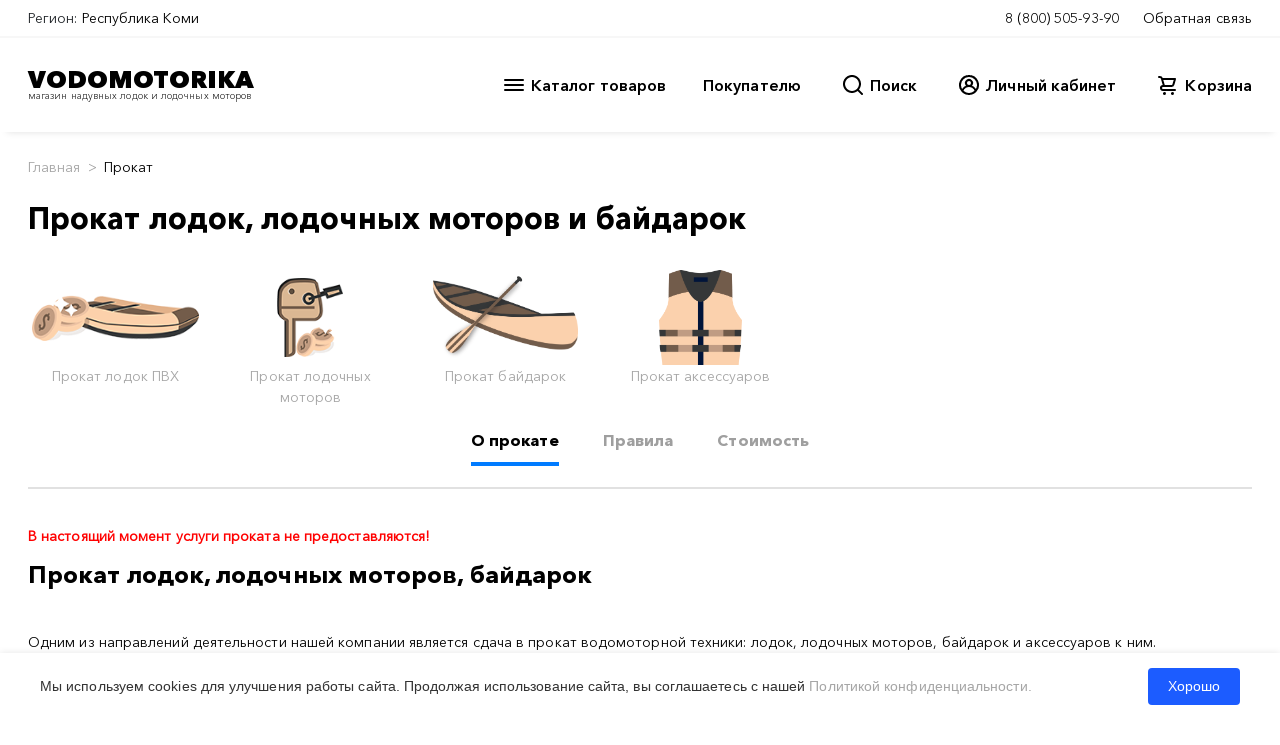

--- FILE ---
content_type: text/html; charset=utf-8
request_url: https://www.google.com/recaptcha/api2/anchor?ar=1&k=6Ld4cSgTAAAAAHGTQlvs0wgLyL66Hk60vVRrbCdp&co=aHR0cHM6Ly9za3Qudm9kb21vdG9yaWthLnJ1OjQ0Mw..&hl=en&v=N67nZn4AqZkNcbeMu4prBgzg&size=normal&anchor-ms=20000&execute-ms=30000&cb=h4ittcbu4dag
body_size: 49442
content:
<!DOCTYPE HTML><html dir="ltr" lang="en"><head><meta http-equiv="Content-Type" content="text/html; charset=UTF-8">
<meta http-equiv="X-UA-Compatible" content="IE=edge">
<title>reCAPTCHA</title>
<style type="text/css">
/* cyrillic-ext */
@font-face {
  font-family: 'Roboto';
  font-style: normal;
  font-weight: 400;
  font-stretch: 100%;
  src: url(//fonts.gstatic.com/s/roboto/v48/KFO7CnqEu92Fr1ME7kSn66aGLdTylUAMa3GUBHMdazTgWw.woff2) format('woff2');
  unicode-range: U+0460-052F, U+1C80-1C8A, U+20B4, U+2DE0-2DFF, U+A640-A69F, U+FE2E-FE2F;
}
/* cyrillic */
@font-face {
  font-family: 'Roboto';
  font-style: normal;
  font-weight: 400;
  font-stretch: 100%;
  src: url(//fonts.gstatic.com/s/roboto/v48/KFO7CnqEu92Fr1ME7kSn66aGLdTylUAMa3iUBHMdazTgWw.woff2) format('woff2');
  unicode-range: U+0301, U+0400-045F, U+0490-0491, U+04B0-04B1, U+2116;
}
/* greek-ext */
@font-face {
  font-family: 'Roboto';
  font-style: normal;
  font-weight: 400;
  font-stretch: 100%;
  src: url(//fonts.gstatic.com/s/roboto/v48/KFO7CnqEu92Fr1ME7kSn66aGLdTylUAMa3CUBHMdazTgWw.woff2) format('woff2');
  unicode-range: U+1F00-1FFF;
}
/* greek */
@font-face {
  font-family: 'Roboto';
  font-style: normal;
  font-weight: 400;
  font-stretch: 100%;
  src: url(//fonts.gstatic.com/s/roboto/v48/KFO7CnqEu92Fr1ME7kSn66aGLdTylUAMa3-UBHMdazTgWw.woff2) format('woff2');
  unicode-range: U+0370-0377, U+037A-037F, U+0384-038A, U+038C, U+038E-03A1, U+03A3-03FF;
}
/* math */
@font-face {
  font-family: 'Roboto';
  font-style: normal;
  font-weight: 400;
  font-stretch: 100%;
  src: url(//fonts.gstatic.com/s/roboto/v48/KFO7CnqEu92Fr1ME7kSn66aGLdTylUAMawCUBHMdazTgWw.woff2) format('woff2');
  unicode-range: U+0302-0303, U+0305, U+0307-0308, U+0310, U+0312, U+0315, U+031A, U+0326-0327, U+032C, U+032F-0330, U+0332-0333, U+0338, U+033A, U+0346, U+034D, U+0391-03A1, U+03A3-03A9, U+03B1-03C9, U+03D1, U+03D5-03D6, U+03F0-03F1, U+03F4-03F5, U+2016-2017, U+2034-2038, U+203C, U+2040, U+2043, U+2047, U+2050, U+2057, U+205F, U+2070-2071, U+2074-208E, U+2090-209C, U+20D0-20DC, U+20E1, U+20E5-20EF, U+2100-2112, U+2114-2115, U+2117-2121, U+2123-214F, U+2190, U+2192, U+2194-21AE, U+21B0-21E5, U+21F1-21F2, U+21F4-2211, U+2213-2214, U+2216-22FF, U+2308-230B, U+2310, U+2319, U+231C-2321, U+2336-237A, U+237C, U+2395, U+239B-23B7, U+23D0, U+23DC-23E1, U+2474-2475, U+25AF, U+25B3, U+25B7, U+25BD, U+25C1, U+25CA, U+25CC, U+25FB, U+266D-266F, U+27C0-27FF, U+2900-2AFF, U+2B0E-2B11, U+2B30-2B4C, U+2BFE, U+3030, U+FF5B, U+FF5D, U+1D400-1D7FF, U+1EE00-1EEFF;
}
/* symbols */
@font-face {
  font-family: 'Roboto';
  font-style: normal;
  font-weight: 400;
  font-stretch: 100%;
  src: url(//fonts.gstatic.com/s/roboto/v48/KFO7CnqEu92Fr1ME7kSn66aGLdTylUAMaxKUBHMdazTgWw.woff2) format('woff2');
  unicode-range: U+0001-000C, U+000E-001F, U+007F-009F, U+20DD-20E0, U+20E2-20E4, U+2150-218F, U+2190, U+2192, U+2194-2199, U+21AF, U+21E6-21F0, U+21F3, U+2218-2219, U+2299, U+22C4-22C6, U+2300-243F, U+2440-244A, U+2460-24FF, U+25A0-27BF, U+2800-28FF, U+2921-2922, U+2981, U+29BF, U+29EB, U+2B00-2BFF, U+4DC0-4DFF, U+FFF9-FFFB, U+10140-1018E, U+10190-1019C, U+101A0, U+101D0-101FD, U+102E0-102FB, U+10E60-10E7E, U+1D2C0-1D2D3, U+1D2E0-1D37F, U+1F000-1F0FF, U+1F100-1F1AD, U+1F1E6-1F1FF, U+1F30D-1F30F, U+1F315, U+1F31C, U+1F31E, U+1F320-1F32C, U+1F336, U+1F378, U+1F37D, U+1F382, U+1F393-1F39F, U+1F3A7-1F3A8, U+1F3AC-1F3AF, U+1F3C2, U+1F3C4-1F3C6, U+1F3CA-1F3CE, U+1F3D4-1F3E0, U+1F3ED, U+1F3F1-1F3F3, U+1F3F5-1F3F7, U+1F408, U+1F415, U+1F41F, U+1F426, U+1F43F, U+1F441-1F442, U+1F444, U+1F446-1F449, U+1F44C-1F44E, U+1F453, U+1F46A, U+1F47D, U+1F4A3, U+1F4B0, U+1F4B3, U+1F4B9, U+1F4BB, U+1F4BF, U+1F4C8-1F4CB, U+1F4D6, U+1F4DA, U+1F4DF, U+1F4E3-1F4E6, U+1F4EA-1F4ED, U+1F4F7, U+1F4F9-1F4FB, U+1F4FD-1F4FE, U+1F503, U+1F507-1F50B, U+1F50D, U+1F512-1F513, U+1F53E-1F54A, U+1F54F-1F5FA, U+1F610, U+1F650-1F67F, U+1F687, U+1F68D, U+1F691, U+1F694, U+1F698, U+1F6AD, U+1F6B2, U+1F6B9-1F6BA, U+1F6BC, U+1F6C6-1F6CF, U+1F6D3-1F6D7, U+1F6E0-1F6EA, U+1F6F0-1F6F3, U+1F6F7-1F6FC, U+1F700-1F7FF, U+1F800-1F80B, U+1F810-1F847, U+1F850-1F859, U+1F860-1F887, U+1F890-1F8AD, U+1F8B0-1F8BB, U+1F8C0-1F8C1, U+1F900-1F90B, U+1F93B, U+1F946, U+1F984, U+1F996, U+1F9E9, U+1FA00-1FA6F, U+1FA70-1FA7C, U+1FA80-1FA89, U+1FA8F-1FAC6, U+1FACE-1FADC, U+1FADF-1FAE9, U+1FAF0-1FAF8, U+1FB00-1FBFF;
}
/* vietnamese */
@font-face {
  font-family: 'Roboto';
  font-style: normal;
  font-weight: 400;
  font-stretch: 100%;
  src: url(//fonts.gstatic.com/s/roboto/v48/KFO7CnqEu92Fr1ME7kSn66aGLdTylUAMa3OUBHMdazTgWw.woff2) format('woff2');
  unicode-range: U+0102-0103, U+0110-0111, U+0128-0129, U+0168-0169, U+01A0-01A1, U+01AF-01B0, U+0300-0301, U+0303-0304, U+0308-0309, U+0323, U+0329, U+1EA0-1EF9, U+20AB;
}
/* latin-ext */
@font-face {
  font-family: 'Roboto';
  font-style: normal;
  font-weight: 400;
  font-stretch: 100%;
  src: url(//fonts.gstatic.com/s/roboto/v48/KFO7CnqEu92Fr1ME7kSn66aGLdTylUAMa3KUBHMdazTgWw.woff2) format('woff2');
  unicode-range: U+0100-02BA, U+02BD-02C5, U+02C7-02CC, U+02CE-02D7, U+02DD-02FF, U+0304, U+0308, U+0329, U+1D00-1DBF, U+1E00-1E9F, U+1EF2-1EFF, U+2020, U+20A0-20AB, U+20AD-20C0, U+2113, U+2C60-2C7F, U+A720-A7FF;
}
/* latin */
@font-face {
  font-family: 'Roboto';
  font-style: normal;
  font-weight: 400;
  font-stretch: 100%;
  src: url(//fonts.gstatic.com/s/roboto/v48/KFO7CnqEu92Fr1ME7kSn66aGLdTylUAMa3yUBHMdazQ.woff2) format('woff2');
  unicode-range: U+0000-00FF, U+0131, U+0152-0153, U+02BB-02BC, U+02C6, U+02DA, U+02DC, U+0304, U+0308, U+0329, U+2000-206F, U+20AC, U+2122, U+2191, U+2193, U+2212, U+2215, U+FEFF, U+FFFD;
}
/* cyrillic-ext */
@font-face {
  font-family: 'Roboto';
  font-style: normal;
  font-weight: 500;
  font-stretch: 100%;
  src: url(//fonts.gstatic.com/s/roboto/v48/KFO7CnqEu92Fr1ME7kSn66aGLdTylUAMa3GUBHMdazTgWw.woff2) format('woff2');
  unicode-range: U+0460-052F, U+1C80-1C8A, U+20B4, U+2DE0-2DFF, U+A640-A69F, U+FE2E-FE2F;
}
/* cyrillic */
@font-face {
  font-family: 'Roboto';
  font-style: normal;
  font-weight: 500;
  font-stretch: 100%;
  src: url(//fonts.gstatic.com/s/roboto/v48/KFO7CnqEu92Fr1ME7kSn66aGLdTylUAMa3iUBHMdazTgWw.woff2) format('woff2');
  unicode-range: U+0301, U+0400-045F, U+0490-0491, U+04B0-04B1, U+2116;
}
/* greek-ext */
@font-face {
  font-family: 'Roboto';
  font-style: normal;
  font-weight: 500;
  font-stretch: 100%;
  src: url(//fonts.gstatic.com/s/roboto/v48/KFO7CnqEu92Fr1ME7kSn66aGLdTylUAMa3CUBHMdazTgWw.woff2) format('woff2');
  unicode-range: U+1F00-1FFF;
}
/* greek */
@font-face {
  font-family: 'Roboto';
  font-style: normal;
  font-weight: 500;
  font-stretch: 100%;
  src: url(//fonts.gstatic.com/s/roboto/v48/KFO7CnqEu92Fr1ME7kSn66aGLdTylUAMa3-UBHMdazTgWw.woff2) format('woff2');
  unicode-range: U+0370-0377, U+037A-037F, U+0384-038A, U+038C, U+038E-03A1, U+03A3-03FF;
}
/* math */
@font-face {
  font-family: 'Roboto';
  font-style: normal;
  font-weight: 500;
  font-stretch: 100%;
  src: url(//fonts.gstatic.com/s/roboto/v48/KFO7CnqEu92Fr1ME7kSn66aGLdTylUAMawCUBHMdazTgWw.woff2) format('woff2');
  unicode-range: U+0302-0303, U+0305, U+0307-0308, U+0310, U+0312, U+0315, U+031A, U+0326-0327, U+032C, U+032F-0330, U+0332-0333, U+0338, U+033A, U+0346, U+034D, U+0391-03A1, U+03A3-03A9, U+03B1-03C9, U+03D1, U+03D5-03D6, U+03F0-03F1, U+03F4-03F5, U+2016-2017, U+2034-2038, U+203C, U+2040, U+2043, U+2047, U+2050, U+2057, U+205F, U+2070-2071, U+2074-208E, U+2090-209C, U+20D0-20DC, U+20E1, U+20E5-20EF, U+2100-2112, U+2114-2115, U+2117-2121, U+2123-214F, U+2190, U+2192, U+2194-21AE, U+21B0-21E5, U+21F1-21F2, U+21F4-2211, U+2213-2214, U+2216-22FF, U+2308-230B, U+2310, U+2319, U+231C-2321, U+2336-237A, U+237C, U+2395, U+239B-23B7, U+23D0, U+23DC-23E1, U+2474-2475, U+25AF, U+25B3, U+25B7, U+25BD, U+25C1, U+25CA, U+25CC, U+25FB, U+266D-266F, U+27C0-27FF, U+2900-2AFF, U+2B0E-2B11, U+2B30-2B4C, U+2BFE, U+3030, U+FF5B, U+FF5D, U+1D400-1D7FF, U+1EE00-1EEFF;
}
/* symbols */
@font-face {
  font-family: 'Roboto';
  font-style: normal;
  font-weight: 500;
  font-stretch: 100%;
  src: url(//fonts.gstatic.com/s/roboto/v48/KFO7CnqEu92Fr1ME7kSn66aGLdTylUAMaxKUBHMdazTgWw.woff2) format('woff2');
  unicode-range: U+0001-000C, U+000E-001F, U+007F-009F, U+20DD-20E0, U+20E2-20E4, U+2150-218F, U+2190, U+2192, U+2194-2199, U+21AF, U+21E6-21F0, U+21F3, U+2218-2219, U+2299, U+22C4-22C6, U+2300-243F, U+2440-244A, U+2460-24FF, U+25A0-27BF, U+2800-28FF, U+2921-2922, U+2981, U+29BF, U+29EB, U+2B00-2BFF, U+4DC0-4DFF, U+FFF9-FFFB, U+10140-1018E, U+10190-1019C, U+101A0, U+101D0-101FD, U+102E0-102FB, U+10E60-10E7E, U+1D2C0-1D2D3, U+1D2E0-1D37F, U+1F000-1F0FF, U+1F100-1F1AD, U+1F1E6-1F1FF, U+1F30D-1F30F, U+1F315, U+1F31C, U+1F31E, U+1F320-1F32C, U+1F336, U+1F378, U+1F37D, U+1F382, U+1F393-1F39F, U+1F3A7-1F3A8, U+1F3AC-1F3AF, U+1F3C2, U+1F3C4-1F3C6, U+1F3CA-1F3CE, U+1F3D4-1F3E0, U+1F3ED, U+1F3F1-1F3F3, U+1F3F5-1F3F7, U+1F408, U+1F415, U+1F41F, U+1F426, U+1F43F, U+1F441-1F442, U+1F444, U+1F446-1F449, U+1F44C-1F44E, U+1F453, U+1F46A, U+1F47D, U+1F4A3, U+1F4B0, U+1F4B3, U+1F4B9, U+1F4BB, U+1F4BF, U+1F4C8-1F4CB, U+1F4D6, U+1F4DA, U+1F4DF, U+1F4E3-1F4E6, U+1F4EA-1F4ED, U+1F4F7, U+1F4F9-1F4FB, U+1F4FD-1F4FE, U+1F503, U+1F507-1F50B, U+1F50D, U+1F512-1F513, U+1F53E-1F54A, U+1F54F-1F5FA, U+1F610, U+1F650-1F67F, U+1F687, U+1F68D, U+1F691, U+1F694, U+1F698, U+1F6AD, U+1F6B2, U+1F6B9-1F6BA, U+1F6BC, U+1F6C6-1F6CF, U+1F6D3-1F6D7, U+1F6E0-1F6EA, U+1F6F0-1F6F3, U+1F6F7-1F6FC, U+1F700-1F7FF, U+1F800-1F80B, U+1F810-1F847, U+1F850-1F859, U+1F860-1F887, U+1F890-1F8AD, U+1F8B0-1F8BB, U+1F8C0-1F8C1, U+1F900-1F90B, U+1F93B, U+1F946, U+1F984, U+1F996, U+1F9E9, U+1FA00-1FA6F, U+1FA70-1FA7C, U+1FA80-1FA89, U+1FA8F-1FAC6, U+1FACE-1FADC, U+1FADF-1FAE9, U+1FAF0-1FAF8, U+1FB00-1FBFF;
}
/* vietnamese */
@font-face {
  font-family: 'Roboto';
  font-style: normal;
  font-weight: 500;
  font-stretch: 100%;
  src: url(//fonts.gstatic.com/s/roboto/v48/KFO7CnqEu92Fr1ME7kSn66aGLdTylUAMa3OUBHMdazTgWw.woff2) format('woff2');
  unicode-range: U+0102-0103, U+0110-0111, U+0128-0129, U+0168-0169, U+01A0-01A1, U+01AF-01B0, U+0300-0301, U+0303-0304, U+0308-0309, U+0323, U+0329, U+1EA0-1EF9, U+20AB;
}
/* latin-ext */
@font-face {
  font-family: 'Roboto';
  font-style: normal;
  font-weight: 500;
  font-stretch: 100%;
  src: url(//fonts.gstatic.com/s/roboto/v48/KFO7CnqEu92Fr1ME7kSn66aGLdTylUAMa3KUBHMdazTgWw.woff2) format('woff2');
  unicode-range: U+0100-02BA, U+02BD-02C5, U+02C7-02CC, U+02CE-02D7, U+02DD-02FF, U+0304, U+0308, U+0329, U+1D00-1DBF, U+1E00-1E9F, U+1EF2-1EFF, U+2020, U+20A0-20AB, U+20AD-20C0, U+2113, U+2C60-2C7F, U+A720-A7FF;
}
/* latin */
@font-face {
  font-family: 'Roboto';
  font-style: normal;
  font-weight: 500;
  font-stretch: 100%;
  src: url(//fonts.gstatic.com/s/roboto/v48/KFO7CnqEu92Fr1ME7kSn66aGLdTylUAMa3yUBHMdazQ.woff2) format('woff2');
  unicode-range: U+0000-00FF, U+0131, U+0152-0153, U+02BB-02BC, U+02C6, U+02DA, U+02DC, U+0304, U+0308, U+0329, U+2000-206F, U+20AC, U+2122, U+2191, U+2193, U+2212, U+2215, U+FEFF, U+FFFD;
}
/* cyrillic-ext */
@font-face {
  font-family: 'Roboto';
  font-style: normal;
  font-weight: 900;
  font-stretch: 100%;
  src: url(//fonts.gstatic.com/s/roboto/v48/KFO7CnqEu92Fr1ME7kSn66aGLdTylUAMa3GUBHMdazTgWw.woff2) format('woff2');
  unicode-range: U+0460-052F, U+1C80-1C8A, U+20B4, U+2DE0-2DFF, U+A640-A69F, U+FE2E-FE2F;
}
/* cyrillic */
@font-face {
  font-family: 'Roboto';
  font-style: normal;
  font-weight: 900;
  font-stretch: 100%;
  src: url(//fonts.gstatic.com/s/roboto/v48/KFO7CnqEu92Fr1ME7kSn66aGLdTylUAMa3iUBHMdazTgWw.woff2) format('woff2');
  unicode-range: U+0301, U+0400-045F, U+0490-0491, U+04B0-04B1, U+2116;
}
/* greek-ext */
@font-face {
  font-family: 'Roboto';
  font-style: normal;
  font-weight: 900;
  font-stretch: 100%;
  src: url(//fonts.gstatic.com/s/roboto/v48/KFO7CnqEu92Fr1ME7kSn66aGLdTylUAMa3CUBHMdazTgWw.woff2) format('woff2');
  unicode-range: U+1F00-1FFF;
}
/* greek */
@font-face {
  font-family: 'Roboto';
  font-style: normal;
  font-weight: 900;
  font-stretch: 100%;
  src: url(//fonts.gstatic.com/s/roboto/v48/KFO7CnqEu92Fr1ME7kSn66aGLdTylUAMa3-UBHMdazTgWw.woff2) format('woff2');
  unicode-range: U+0370-0377, U+037A-037F, U+0384-038A, U+038C, U+038E-03A1, U+03A3-03FF;
}
/* math */
@font-face {
  font-family: 'Roboto';
  font-style: normal;
  font-weight: 900;
  font-stretch: 100%;
  src: url(//fonts.gstatic.com/s/roboto/v48/KFO7CnqEu92Fr1ME7kSn66aGLdTylUAMawCUBHMdazTgWw.woff2) format('woff2');
  unicode-range: U+0302-0303, U+0305, U+0307-0308, U+0310, U+0312, U+0315, U+031A, U+0326-0327, U+032C, U+032F-0330, U+0332-0333, U+0338, U+033A, U+0346, U+034D, U+0391-03A1, U+03A3-03A9, U+03B1-03C9, U+03D1, U+03D5-03D6, U+03F0-03F1, U+03F4-03F5, U+2016-2017, U+2034-2038, U+203C, U+2040, U+2043, U+2047, U+2050, U+2057, U+205F, U+2070-2071, U+2074-208E, U+2090-209C, U+20D0-20DC, U+20E1, U+20E5-20EF, U+2100-2112, U+2114-2115, U+2117-2121, U+2123-214F, U+2190, U+2192, U+2194-21AE, U+21B0-21E5, U+21F1-21F2, U+21F4-2211, U+2213-2214, U+2216-22FF, U+2308-230B, U+2310, U+2319, U+231C-2321, U+2336-237A, U+237C, U+2395, U+239B-23B7, U+23D0, U+23DC-23E1, U+2474-2475, U+25AF, U+25B3, U+25B7, U+25BD, U+25C1, U+25CA, U+25CC, U+25FB, U+266D-266F, U+27C0-27FF, U+2900-2AFF, U+2B0E-2B11, U+2B30-2B4C, U+2BFE, U+3030, U+FF5B, U+FF5D, U+1D400-1D7FF, U+1EE00-1EEFF;
}
/* symbols */
@font-face {
  font-family: 'Roboto';
  font-style: normal;
  font-weight: 900;
  font-stretch: 100%;
  src: url(//fonts.gstatic.com/s/roboto/v48/KFO7CnqEu92Fr1ME7kSn66aGLdTylUAMaxKUBHMdazTgWw.woff2) format('woff2');
  unicode-range: U+0001-000C, U+000E-001F, U+007F-009F, U+20DD-20E0, U+20E2-20E4, U+2150-218F, U+2190, U+2192, U+2194-2199, U+21AF, U+21E6-21F0, U+21F3, U+2218-2219, U+2299, U+22C4-22C6, U+2300-243F, U+2440-244A, U+2460-24FF, U+25A0-27BF, U+2800-28FF, U+2921-2922, U+2981, U+29BF, U+29EB, U+2B00-2BFF, U+4DC0-4DFF, U+FFF9-FFFB, U+10140-1018E, U+10190-1019C, U+101A0, U+101D0-101FD, U+102E0-102FB, U+10E60-10E7E, U+1D2C0-1D2D3, U+1D2E0-1D37F, U+1F000-1F0FF, U+1F100-1F1AD, U+1F1E6-1F1FF, U+1F30D-1F30F, U+1F315, U+1F31C, U+1F31E, U+1F320-1F32C, U+1F336, U+1F378, U+1F37D, U+1F382, U+1F393-1F39F, U+1F3A7-1F3A8, U+1F3AC-1F3AF, U+1F3C2, U+1F3C4-1F3C6, U+1F3CA-1F3CE, U+1F3D4-1F3E0, U+1F3ED, U+1F3F1-1F3F3, U+1F3F5-1F3F7, U+1F408, U+1F415, U+1F41F, U+1F426, U+1F43F, U+1F441-1F442, U+1F444, U+1F446-1F449, U+1F44C-1F44E, U+1F453, U+1F46A, U+1F47D, U+1F4A3, U+1F4B0, U+1F4B3, U+1F4B9, U+1F4BB, U+1F4BF, U+1F4C8-1F4CB, U+1F4D6, U+1F4DA, U+1F4DF, U+1F4E3-1F4E6, U+1F4EA-1F4ED, U+1F4F7, U+1F4F9-1F4FB, U+1F4FD-1F4FE, U+1F503, U+1F507-1F50B, U+1F50D, U+1F512-1F513, U+1F53E-1F54A, U+1F54F-1F5FA, U+1F610, U+1F650-1F67F, U+1F687, U+1F68D, U+1F691, U+1F694, U+1F698, U+1F6AD, U+1F6B2, U+1F6B9-1F6BA, U+1F6BC, U+1F6C6-1F6CF, U+1F6D3-1F6D7, U+1F6E0-1F6EA, U+1F6F0-1F6F3, U+1F6F7-1F6FC, U+1F700-1F7FF, U+1F800-1F80B, U+1F810-1F847, U+1F850-1F859, U+1F860-1F887, U+1F890-1F8AD, U+1F8B0-1F8BB, U+1F8C0-1F8C1, U+1F900-1F90B, U+1F93B, U+1F946, U+1F984, U+1F996, U+1F9E9, U+1FA00-1FA6F, U+1FA70-1FA7C, U+1FA80-1FA89, U+1FA8F-1FAC6, U+1FACE-1FADC, U+1FADF-1FAE9, U+1FAF0-1FAF8, U+1FB00-1FBFF;
}
/* vietnamese */
@font-face {
  font-family: 'Roboto';
  font-style: normal;
  font-weight: 900;
  font-stretch: 100%;
  src: url(//fonts.gstatic.com/s/roboto/v48/KFO7CnqEu92Fr1ME7kSn66aGLdTylUAMa3OUBHMdazTgWw.woff2) format('woff2');
  unicode-range: U+0102-0103, U+0110-0111, U+0128-0129, U+0168-0169, U+01A0-01A1, U+01AF-01B0, U+0300-0301, U+0303-0304, U+0308-0309, U+0323, U+0329, U+1EA0-1EF9, U+20AB;
}
/* latin-ext */
@font-face {
  font-family: 'Roboto';
  font-style: normal;
  font-weight: 900;
  font-stretch: 100%;
  src: url(//fonts.gstatic.com/s/roboto/v48/KFO7CnqEu92Fr1ME7kSn66aGLdTylUAMa3KUBHMdazTgWw.woff2) format('woff2');
  unicode-range: U+0100-02BA, U+02BD-02C5, U+02C7-02CC, U+02CE-02D7, U+02DD-02FF, U+0304, U+0308, U+0329, U+1D00-1DBF, U+1E00-1E9F, U+1EF2-1EFF, U+2020, U+20A0-20AB, U+20AD-20C0, U+2113, U+2C60-2C7F, U+A720-A7FF;
}
/* latin */
@font-face {
  font-family: 'Roboto';
  font-style: normal;
  font-weight: 900;
  font-stretch: 100%;
  src: url(//fonts.gstatic.com/s/roboto/v48/KFO7CnqEu92Fr1ME7kSn66aGLdTylUAMa3yUBHMdazQ.woff2) format('woff2');
  unicode-range: U+0000-00FF, U+0131, U+0152-0153, U+02BB-02BC, U+02C6, U+02DA, U+02DC, U+0304, U+0308, U+0329, U+2000-206F, U+20AC, U+2122, U+2191, U+2193, U+2212, U+2215, U+FEFF, U+FFFD;
}

</style>
<link rel="stylesheet" type="text/css" href="https://www.gstatic.com/recaptcha/releases/N67nZn4AqZkNcbeMu4prBgzg/styles__ltr.css">
<script nonce="VHzzvxOyruz3bLUj8S440Q" type="text/javascript">window['__recaptcha_api'] = 'https://www.google.com/recaptcha/api2/';</script>
<script type="text/javascript" src="https://www.gstatic.com/recaptcha/releases/N67nZn4AqZkNcbeMu4prBgzg/recaptcha__en.js" nonce="VHzzvxOyruz3bLUj8S440Q">
      
    </script></head>
<body><div id="rc-anchor-alert" class="rc-anchor-alert"></div>
<input type="hidden" id="recaptcha-token" value="[base64]">
<script type="text/javascript" nonce="VHzzvxOyruz3bLUj8S440Q">
      recaptcha.anchor.Main.init("[\x22ainput\x22,[\x22bgdata\x22,\x22\x22,\[base64]/[base64]/[base64]/[base64]/[base64]/[base64]/KGcoTywyNTMsTy5PKSxVRyhPLEMpKTpnKE8sMjUzLEMpLE8pKSxsKSksTykpfSxieT1mdW5jdGlvbihDLE8sdSxsKXtmb3IobD0odT1SKEMpLDApO08+MDtPLS0pbD1sPDw4fFooQyk7ZyhDLHUsbCl9LFVHPWZ1bmN0aW9uKEMsTyl7Qy5pLmxlbmd0aD4xMDQ/[base64]/[base64]/[base64]/[base64]/[base64]/[base64]/[base64]\\u003d\x22,\[base64]\\u003d\\u003d\x22,\x22wqrCh13CsCIiSwlkwqwaFmotwpbClsKowp1Yw7h0w7TDisK0wpsmw5sSwp/DjQvCugbCgMKYwqfDgD/[base64]/wpXCtCLDnRnCssK+wq3CnsOZR8OUwqLCl8OPfHHCtnnDsRHDrcOqwo9Mwo/DjyQuw6hPwrpaO8KcwpzCiQ3Dp8KFHsKsKjJnEsKOFQfCtsOQHQZTN8KREMKpw5NIwqnCgQpsEMOZwrc6YB3DsMKvw4jDsMKkwrRyw67CgUw6RcKpw51hfSLDusK/asKVwrPDjMOzfMOHZMK3wrFEc1YrwpnDlzoWRMOQwrTCri8WVMKuwrxIwrQeDgkAwq98AhMKwq1PwrwnXi1two7DrMOPwo8KwqhSJBvDtsOkOhXDlMKCPMODwpDDoDYRU8KZwpdfwo82w5p0wp8/[base64]/IljCvj7DrwzCgA9GFcK9Hm/[base64]/w5NgwpfClTbDpyMRw5vDpz/Cn8O+RCg+w41Ww7YHwqU8J8Kwwrw9H8KrwqfCuMKFRMKqST5Dw6DCt8KhPBJ/Em/CqMK4w4LCnijDsAzCrcKQNgzDj8ODw5TCkhIUf8OYwrAtRlkNcMOcwp/DlRzDkl0JwoRuTMKcQh53wrvDssOsc2UwYyDDtsKaIFLClSLCvsK1dsOUZnUnwo52YsKcwqXCiCF+L8OYKcKxPmzChcOjwpp/w4nDnnfDhsK7w7EyXBU0w7LDgMK1wqFFw7tGBMO8YwBFw5vDqcKBOmzDng7Coyxxd8ODw6BKHcOaVld2w5PDnkRLdMKOf8OYwpXDssOkMcOtwonDqkbCnsO2PnVZfDIDeEXDsRjDmcKiMMKbOMOHTDfDkzwDYiYQNMO+wq0Vw5zDriw/WGpbPsO1wptpfUp7SQJMw7BNwpAsD3B0JMKQw6lrwrkaS3NIG1YEPzrDt8KFdUY7wofCmMKZeMKrIGLDrT/[base64]/QnBpw6nCsVIeK8OMPlrDpcOvw73CoTfChhvChcOVw4bCjHJSc8K4FEvCq2nDhcKyw598wpXDjsOgwpoxQ1nDsi4FwpgsFMOhZFZwScKFwohaWcO5wrzDvcOXFG/Cv8Kjw4nCvxjDksKqw7LDmsKzwotuwrVyakVLw7bCrBB5aMKYw4nClsKqW8OEw6/DkcKmwq93UXZbGsO4PMOcwptAP8OIesKUAMO+w7nCqVTCqFHCusKwwqzCvcOdwrhkXMKrwpXCiFVfGx3Cs3shw6caw5Y+wprClw3CucOVw63Dr3NawqXCu8KpKCHCk8O9w79bwq/[base64]/DmGlyZQVmYRpwKzHDs8OSw5zCnsOSZABLJiHCosKgNUJdw6h/[base64]/CucOJNcKbw6pqfcK/wrx6SMK2w5EhdEfDh8O4w73CkMONw5EIaC9hwqzDrVY+d33CoiIiwqVmwr7Duiphwqw2PSRUw6Q8wovDmsK/[base64]/w41oUsKvw6gPwo5lw6jDgwjDmCvCjMOkbTgiwoPCgTVPw7jDvMKww5U4w4N0OsKFwoYhKcKiw4IRwonDqsOIQsONw5LDgsOLGcKbAsKOCMOhKzjCpAHDgzRWw5rCjgheXm/[base64]/cjfDicOMRsKbw4/ChcKrw5zCvnkhMcO1fj7Dq8K9w6rCrDLDgCbCq8Oya8OrYMKvw5FFwqnCmjlAPitgw4Fow49dDnQjIVBlwpEfw59Jw4DDuwUjLUvCrcKkw456w5BDw4LCk8K/woPDisKeY8OAdB1Sw4NfwocQwq8Owp0tw5zDhnzCkl/ClcKYw4B7NmpYwo3DmsO6XsOYQmMbwrQaGS0pTMKFTxMGAcO6LsO5w6jDscK3QW7CrcKdRklgYn9Iw5DCpzDDg3zDiUF1S8KmcBHCv3hGeMKgFsOoH8OHw6/[base64]/[base64]/DpwRxcisyKEzDuTw0wolaQXwQaDdmw4oMwpfDjkJpeMOTNwDDoSDCumfDhcK0TcKUw6J5ezAXwroOUFA1UMKgcFUrwrXCryw4wpJnYsKhCgc2IsOmw73Dt8OgwpzDtsOdcsOQwqEHWsKow4LDtsO3wrbDlEYQBAnDrkQ6wrvCuEvDkhoywrMFKcO7wp/DlMObw4jCkcO3GH3DmAA8w6rDrMK/[base64]/DpMOMwofCusODb0TDq8OPw7zCimjDsDjDu8ODZ0cuTsKaw6N+w7jDlHnDjsOGCMKMUSfDi2nDpsKCOcOdNmsiw74BXsKbwpZFKcOlGSALw57Ck8KLwpgCwqw2SUbDuhcEwpnDmMK9woDCocKDwrNzHzzCqMKgGncFwr/[base64]/Dsn/DhQpXwqLCpcORGcOxZAd1fHnDoMKYEcO0EMKxO1nCr8KnKMKQYxPDqT7DtcOHOsK8w6xXw53CksOPw4zDnRBQGU3DsS0Zwq/CssK8TcKjwpfDoTjDq8KDwrjDo8O7PmLCpcORIVsfw7ExIF7CvMOPw73Dh8O+G3lfw44Lw5nCnl99w6UScV/Chwxbw4fCnnPDsRjDk8KKaCDDvcOzwo3DvMK7w6YEbyATw68vG8OafcObG2bCgMKnwqXCisO1PcOUwpcML8OowoHCrcKUw7ROBcOTbMKSXQfCgMKXwoEiwq9/w5vDmXnCvsObw6nCrSrDvcKrwozCvsKdYcOmC0gRw6nDnAk3e8KvwpLDisK0w6nCrcKed8KPw7TDsMKHIsOHwpjDrsKBwr3DgWw5K0sNw6/CvgfCjlh/w6kZGx1AwrUnU8OEwpQNwofDiMK0CcKNN1wfQVPCq8OWLyt/XMKMw7ttNcO4wp7DtWgAW8KcFcOrw4XDlx7DmcOLw5pXBsOfw73Dpg1uw5LCtcOmwqE/NyRRfMORfRXCskoKwpAdw4PChgXCrxjDrcKOw7EqwrnDkGbCqsK2w4fCvg7CmMKXKcOWw7kPUkzCpMO2ED4Iw6B/w4vCpsO3w4TDkcOzNMKPwrFMPSTDrsOVCsKGf8KqLsOQwrrCkjfChsK1wrDCu3FGPk0iw5MSUC/CqsKHAXtJI3hgw4Adw7bCt8OSKS/CucOaKXzCtcOQw77Dn1PCrcK2b8KnXcK3wqpvwrwgw4rDkg/DrHfCp8Kmw6J9QkFcIsOPwqzDml/Dj8KORirCr2dhwojCpcO+wogBwpvCr8OuwqXDh03Duykxb1DDkitnS8OUScKZw5xLSsKGTcKwBh8iwq7Ci8OYcUzClsKCwoN8WXXCpcKzwp1lwqxwDcO/LsOPCyLCmA5pGcOewrbDgRtNDcOYOsKnwrMsSsOTw6QoOXEWwr5qHnrCh8O3w5pZYxPDmHBGBRTDpmxbD8OfwpXCkzZgw7bDucKOw4FQE8KFw73Di8OCCcOxw5/[base64]/DhMK4wokaXsOyesKLW8OOR8KGw4wBw4NowoRdacOOwpvCk8KJw5lYwoDDq8Obw4QMwrYYwoR6wpHDuwQVw4syw6DDhsKpwrfCgmjCtUvCqSHDtz/DiMKXwqLDjsKyw4kdARJnJmZGUnLCggbDvMKow6bDjsKeXMKTw7hEDxfCqHUtUn7DrWptW8OQP8KJGC/CnlDDtRPDnVLDtBvDpMOzV35tw53DpMOsZUPCh8KQTcOxwrRiwrbDv8OdwpHCt8O+w4/DtsOeMMK7ST/DksKqVmo5w6HDnTrCosKjEcO8woR+wonCp8OmwqUnwqPCqjINIMOlw74OSX0UU0MzaHZiBcKLwpxrLiHCvmTCow9jElvCgcKhw55FSitJwq8pGXBRDVZ1w5xfwosTwrZAw6bCvQHDtBLClxPDumDDtFBiTwBAciXDpS5yQcOtwp3DoD/[base64]/CuwzCusOow7HDk1zCmcK/[base64]/KhMjdsKmw6bDqT55wp5sJx/Dp2hYTlPDvcOkw4bDpMO+IwnCv3VBYz3CimTDmcKrPUjDmlo6wqPCsMK5w6LDuSXDlWQpw6PChsOJwr03w5XCkcO7Y8OmCMKbw5jCu8KYFxQfJEXCp8O+KMOrw44jCsK2Km/CqMO9IMKMJxbCjnnCuMOewrrCvk/ClsKJE8Ogw5PCmxAvVRnCuSYJwpHDksKNOMOwYcOMRsK2w5bDuHrCj8OjwrnCs8OvZWJ9w6nCpcO1wqzCnjQBWcOIw4HCtBAbwozDhcKGw6/DicOswqnDvsOvOcOpwq3CtEPDhGDDghojw4t9wpTCpmYNwpLDk8Krw4PDhApRPwR8HMObd8KmbcOuRsKWchptw5d1w4A8w4N4aVbDvSoKBcOTE8Klw5sfwrnDlsKJO1fDond/w79dwpzDhUxWwrpdwrk1PV/DnHRUCmhYw57DsMO7NMKAbGTDmsKMwrBfw6jDosKaMcK5wrpUw4I3BDEKwqpLSWHCrzLDpS3Ck23Ctz3CghU5w6HDuWPDnsOnw77ChC7ClsO/SSZ9wrp/w5YDwqTDisOsUStOwoQ/wphzWMKpdsOudsOCWXFLUMOtMzTCi8OmXcKvQgBewpLDp8Oiw6jDpsK+PkQdw748ExzDomrDu8OVK8KWwozDhHHDtcOPw7B0w5VNwr8Mwpx2w7PCgCAhw5sZLTwnwrrDscKGw67Cm8O/wpDDgcKfw6Iyb10PVMKhw5oRSGl6DztfElfDmMK2wrg6BMKsw5kwaMKcaXrCuDbDjsKAwqXDl1kZw6HCkxNyAMKOw4vDr2QnFsOrQy7CqcOIw4PCtMK/G8OKJsOJwpHCsUfDon5jRSrDpsKdVMKlwp3Dt2TDscKVw45Lw6nCsx3CgkzCocOxc8Oow6o4ZsOEworDgsONw796wqnDpTfCvwB1b2M9DHEgY8OTKlDCtyPDpcOkwp/CnMOdwqErwrPCtjJlw71EwpbDgcODWS8fR8KrZsOPH8OxwqPDrMKdw77Cl0zClT17A8KvCMOnDcODMcOpw6fChi84wofCpVhLwrc6w5YCwobDv8K/wp3DngzCpxLDm8KYBz3Dq3zCvMOjFSMlw4d0woLDjsOxw7wFQQPCp8KbAFFBTlkfJcKswoVowpw/C2sGwrBawqzCrcOKw7jDh8OSwqxFYMKEw5Jvw47DpsOEw7t8e8OoAg7DlsOGwqFrAcKzw5PChsO2XcKaw6Z2w5B1w5wrwoXDncKrw6Akw4bCqFLDiFoHw6LDp2XCnRh+SkbCqWbDl8O2w4rCr2nCqMK0w5DDtATDpMK6SMOUw4DDj8OdTDc9wobDuMONA2PDvGQrw6/[base64]/DksOqwq4Aw7gkKsOfByvDuQPDlRktw6Iuw4/[base64]/En/CvizDrcOTCBYNw5TDqxcjMwUIa1kAbjrDkBVcw7cKw60TD8Kfw4lLc8OPB8KZw5dtw5QyIAA5w4fCrRpGw40qM8Olw6thwozDgXvDoBEMQ8Ktw5duwrkSe8KXwqHCiHTDhQbCkMKDw4vDvSVXZQYfwprDjx0mw5XDgRTCgUzDikM4wpZde8KKw7sYwp5fw6VkHcK/w67CrMKRw4NgCEDDncOpey0aX8K0V8O+dQLDqcO5MsKsCDRoIcKRXWzClcOYw4XDhsOzCjTCkMOTw6PDgcOwDUs/[base64]/CrXHChMKPGRbCiThxVcO/eDbDhiwVPsK9w6ZsAX9haMOyw6NMO8KFOsO8QkxSFHDCl8O7bcOmMXjChcOjNTPCvjnCuwkkw6/DpVwIUcOdwp3Cvk5eGW4qw7fCtMKpQA81ZsOSDMKpwp3Ckl/DjsONDcOnw7FBw6HDsMKUwr/Dl3rDhwfDhcOnw4TCulPCuGvCq8O1w4E/w6JhwrJNVE0Iw6TDn8KHw7U0wqnDjsKLXcOuwo9tAcOHw58WMWHCnlh8w6pdw6wiw5QwwrTCnMO0ZG3Co2XDujHCoCTDmMKJwqTDiMOLVMOlJsOlQFx9wphdw5nCkWvDg8OGCcOjw4JQw4jDnTRuOWfDszvCri1jwq/Djz09ATLDo8KFUA5Tw5lUScOYCXXCsRlNKcOdw6Jww4nDu8OBMhLDmcKzwrd5FsKcXVHDpQUHwp1bwodQBW0kw67Dn8O/[base64]/CgggcSsK9w6PDhcOLw6lcw7IHN8OCwpJlYS/DgQFda8OSLsKGWzUsw7lleMOqQcKbwqjCkcKHwoVZLDzCvsOfw73CgwrDqArCqsOsMMKyw7/Cl03Djj7DtHbCmFgGwpkvUcO2w4DCpMOYw7wawozDrsO6fA1pw65ScMO9IkdawoIEw6TDhEN4UHXClCvCpsKyw6NmXcOswpo7w7A/[base64]/wp7DgRDCu8ONwrUkw63CnUUww4kxWMOzExrCicKIw5nDhS3DmMKEwqbCul5gwoFnwqMQwrp0wrEqEsOHJGXDjkXCgsOgcH3Cu8KRwqjCusKnSi0Pw4vDvxwRTBfDmzjDu3wdw5o1wqLDpsOYPxt4woIzXMKANT/DjUwcUsK/wo/CkCLCi8Krw4onAiXDtVpvPijClFg5wp3Cgm1+w7zCs8KHe3fCo8K3w7PDli9ZBD4gwpxYaG7DgEttwpPDrsK8wo/CkCnCpMOeSFjClVTCu0xtEyUPw7EIY8OgLMKEw7rDmAHDh2vCjnRUT1IuwpMbBcKOwodnw6QkQgxANcOWJ27CvcOKbXAHwo/DllXClWXDuB/CpW5CQGojw7pJw6fDnlvCgXzDscOYwoAewo/CgU8rEy4WwoDCok4lDD5JMzrCkcOnwo0Rwqhnw4U7GsKyD8KWw6g4wowNY37DmMONw7VZw5zCvCliwrstM8KUw5zDv8OWbMKFLQbDkcKVw53DmRxNa3gLwrwrOsKoP8K/SzrCvsONw6rDnsOQB8O7cVQnGBVmwqTCnRgzw6TDi2TChXIXwoPCoMOGw6vDn2vDj8KHIWoID8O3w6HDrUZfwo/DusOFwoHDnMKrDS3CpndbNwtocyrDonnCkC3DugY2wqc/wrnDosO/aGIgw4XDo8Osw78eeWnDmMKlcsORTMO/NcOnwp9dKnw1w7Zow6/DmV3DmsKta8Obw67DkcOPwozDnz4gbGJ7wpReL8K4w7YPewzDkyDCgsONw7HDhMK/w6fCv8K4CnrDqcKnw6fCmFzCmcOsA3XCscOEwobDiXTCuzEOw5Mzw7fDqsOuanxEFlXCu8Owwp/[base64]/CjMKhQMOnUMOGG8KmHMKzw4M2KCzDvWrCq8OMwp0kNcOGTMKUOQTCuMKpwpwUwrLCgF7Dn0DCi8KHw7Bhw6sGbsK5wrbDt8OfKsKJYsKqwqzDvkgmw7lPXzUVwrQTwqoSwqkvZigcwqjCsgE+X8OTwqhtw6TDlwXCkzRLfnjDnWfClcOTw7pbwo/ChzHDocOdw7rCrcOxVXlDwojCmsKiScOPw6zChCLDgUXDicKIw4XCqMOOLUbDszzDh1/Du8O/PsO1XxxjVlgZwo/CpSJpw5vDn8OeS8OUw4LDrWliwrxWc8Kbwq87PHZsCjXCuVjCp1hxbMOuw7I+Z8KpwpkIeiLCiSkhw57Do8OZJsKZCMKOEcONw4DCnMKkw6ZNw4FjYsOtK23DhFA1w7bDoDPDjwIIw4EcIMOYwrlZwqrDssOMwptbejgGwonCqcOFdV/[base64]/b8KDZiQcwrnCs8KJPk7DhAvCocOVw50ywqQNw6wyQhTCvzHCjcKBw598wrIMUFg5w6YnPcOZbcO5P8OpwrFMw5XDjC8yw7zCgMK1WjDCvsKww5xCw73Cj8K1J8OhcmDCiAzDsj7CjWXCmDjDkVBRwrhmwr/Du8Klw40gwrFpe8OpGmlDw5XCqcOWw5HDhXdGw74Tw6rCkMOKw7shZ3fCusKzR8O+w55/[base64]/CgMKlasOZw4jDmSNDfGvCq1HDsxjDgMOnF8Kvw7rDiCLClQHDuMOaaABnSMO9GMOkcX8GVi57w7TDvXBSw5DDpcKYwq89wqXCo8KHw7pKDms5AcOzw5/DlyVpQcO3ahgCGFtEw5wEf8KLwqTDtUMfZmEwFMOowp9Two1YwoLDg8Obw5QhYsOjQsOkLTHDgcOCw7xtR8K+dSNNQsKAMwnDiHkawqMrZMOUMcOGw40JbG5OUsK6JVPDoB9yAB7Ci0fDrmVtTsK+w57Cv8KXKwBJw5YRwoNkw5djXiwfwpQKwq7DoH/[base64]/eElIEsKuDSXCtTTDt8O/bsKNwoHDl8K4ZjA0wp7CiMKawoEow4LCjTrDvcO0w4vDgcOqw5vCmMOww4IURSVDDDfDsWF0w7cSwop9KAdbG0rDkMKGw6PCk1/DqcOWYCbCsyPCicKdBsKJCWbCr8OHM8KOwrhBdl5/RcK0wrNuwqfDtDp4w7nCqcKxLMKMwpACw4AtPMONEx3CnsK6J8KbAS92w4zCrMOwKcOnw6EmwphHcRtawrbDigIsF8KtAMKHdWkww6ASw7/Cl8O4AMOsw4BDJcKxKcKHHDd4woLDm8KdB8KGD8OUX8OMQsOWYcOoAmA3Y8Kjwpouw7LCncK0w4tlAEzCgsO6w4TCoDF7Gj0MwobDmUIOw7vDk0rDn8KpwrsxdxrDv8KWfgDDusO7YVDDiSvCmUJjX8KAw6PDm8Khwq19N8KidsKfwosxw5/DnTh5K8KXV8OVSQMow7TDp2lCwow7EcOCBsOzGkTDq000McOBwq/CqwfCqsOIQMOSdHI5I3sFw6lHBCbDtCEfw4PDikTCs0pQGQ/DnRPCgMOpw4Iywp/DhMOiK8KMZ2ZYU8OPwr4zZWnDqMOuIcKMworDh1NhAMKbw6o2U8Osw7MIXHwvwo1xwqHDtQx7D8OIw6DCoMKmGMKyw7s9wqM1wpEjw444EzAtwrTCqcOyZS7Cgw1Zb8OyFcOqK8Knw7UHFR/DhsOAw4nCsMKnw4XCijjCqC7DtgHDvDLCpxnCnMOjwoDDrmTCkEBuZcKMwp7CvxrCjn7Du14Mw60Vwr/CucK1w77Dr3wOdsO3w6zDscOjecKFwoPCvsORw4LChiJIw75Uwqpqw6JTwqzCrQAww5NwWH/Dm8OEDCzDhkHDjsOjHMOIw6hrw5QHZcOhwoHDgcOACmnCtH0WPDzDkDpmwr14w6rCjW8HIn7CmGI9X8O+Sz18woRKNhYtwqTCk8OwXBY4wqJVw5oSw6U3G8OEVcOZw4HCtMKEwrTCt8Knw7xIwqLDugBNwrzDryDCvMKCLi7Cj3TDnMOmIsKoCywdwo4kw5VWK0/CqAJqwqgvw75rJiUIVsOJXcOKDsK/[base64]/w5TDpsKmw4FUbMOtwoXCtcOWPwzCuETDmcKxwoYCwqYhw4oRNznCrW5OwroIcUDDr8OxGMKtBW/CmkNvDsO6wpNmczonQMKBw6bCqg0JwqTDqcKBw73DhMOFMAV4R8OPw7/CgsOFAxLCt8K5wrTCgQfCuMKvwprClsKOwppzHAjCu8Kwf8OwfzzChcK7w4TCgBsmw4TDj0IMw5nCngkwwoHCncKdwqJqw5gtwq/DjcKmT8OhwpvDvA1Mw7kPwptxw6rDtsK6w7A3w65iCcOnI3zDv1vDmcO1w7A/wqI8w488w5g7fwJ9L8KZHsKZwrkdNRHDlyrChMO4Fm5oUcKSGStIw4ECwqbDkcOsw7/[base64]/Cr0M7cy95G8OrwrbCl3VFchR/YgnCmMK4VsOBY8OeDcKGIMOMwrdYFzrDhcO5BUXDv8KXw4AXNcOGwpZtwojCkHVuwrLDsFUaNcOCUsONXsOkRHHCs17DpBt0w7LDlDfClAI0X3XCtsKzCcOAUGHDhEhrMcKEwpJvDwDCsyh1w59Mw7zCmsOOwrNjZUjCih3CrQoiw6vDqRsEwpHDiwBqwqLCn2k/[base64]/Dtx7DnMKTcsKaw7R9Uz1cV8OXwq0Rw6PCl8O8wo5PIcK2GcKiS0HDrsKuw5zDgQ/[base64]/[base64]/Cs1Jrw7ECw5kLw78PwpLCocKTNAfDm8K9wr40wrvDiW4Xw7FzI1wmYWPCiE7CmHQUw6UrWMOWRiEww7rCrcO5wpDDpC0jJsOAw61nTkklwojChsKww63DrsObw4DCl8ORw5fDu8OfcilzwrvCvTF5PiXDpsORRMONw6XDl8K4w4d3w4TChMKcwrDCmMKNLE/Crw1Jw7/Ch3nDtUPDtsK2w5ENU8OLfsKHLErCuCgRw6nCv8Omwr5xw4fDj8KXwrjDkgsMJ8OswqzCiMK6w7FfQsO6fy3CkMOIAQnDucKsTcKed1haWlFSw7I8Rnh4bMO+bMKTw5PCtcKHw7YTSsORYcKDCiF3BcKkw6rDm2PDgGfCgH/Cik5OB8OXYcKUw68Ew5U7wok2Yw3CpMO9Ui/CmMO3b8Kaw5MSw4NNPcOTw4fCjsO6w5HDp1TDr8ORw4rCu8K8L3nCmEVqfMOFwr/Cl8KBwoJ4VB45K0HCkiNnw5DCvk4mw4PCkcOHw5fClMO9woDDtWTDscO+w77DhG/CmF7ClMOQAQ1Tw71VT2rChMK6w4bCqF/[base64]/DhMOGNUDDqsK2ShTCusOuwrBxwpnDk8K+w4NTQMOowo9swoEvwp/DvH4mw6JEa8ODwqIRFsOvw7/CocOYw7crwoTCiMOHGsK4w6pRw6fClT0HP8O5w4Etw7/CinPCkWvDjQ4JwqhdUi/CtCXDgC4rwpHDpMOnaR9Aw5h+DXzCscOlwoDCkkLDvTHDniPClcOGwqBPwqINw5PCrXrCgcK1dsKRw70xfjdgw70XwqN2fw9lcMKJw5wYwozDoColwrTCtWXCvXDCqmhvw5TDusOnw7zCjjFhwpJ6w60yJ8ODw7/DkMKAwrjCrsO/QkcHw6DCmcOpN2zDrMOuw44Jw6bDucKbw5JQf0fDjcKELg7CqMKGwrd0ahBOw75NYcO+w57ClsOJLFkzwpw+eMO/wrVKOzxmw5Z6aVDCqMKnOAnDvnV3aMOJwpnDtcKgw5PDm8Kkw6gtw7LCksOqwppAwozDncOPwpvDoMKzdRckw6bClcO+w5PDjz0RPTRPw5DDmsKJHVHDtXPDlMKoTnXCgcOOZsKUwo/DvsOKw5zCmMKVwpBYw7AiwrUDw6PDuVHDimHDrXLDk8KIw53DiyZawqheWcKmGcKTB8Oew4LCnsK7VcOuwqhocXAnF8KtPcKUwq08wrladcKawr4FLQRDwo19ZsKgw6oAw4PDhhxnPQ7CpsOcw6vCjsKhJyzCpsO5wpNvwr8/wrhZOMO9T3pdI8OiVsKTGsOXBzjDrU4ZwpLDt2Ijw7Y0wrgkw7bCl3AGFsKkwoHDhmopw7/DnEHClsKnJ3LDmMK+PW1XRnQyKMKOwr/Dq13Cp8OFw5LDoVrDqsOsVgjDkg1Ow707w7FzwrHDisKTwoMRQMKLXUvCmz/CvknCtR7Dnm5vw4DDkMKrDAgNw4spR8O0wrYGVsObYl5fYMOxBcOba8OswrDCqn/CtnQNDsOoHTPCp8KawqbDpDY7wqhLOMOAEcO5wqfDjz56w6zDmFBbwrPDtcOjw7DCvsONwpXChw/DryxKwozCixPDpcOTZV5DworDi8K7GmnCh8Odw5oFOhrDo3rCjsKawq/[base64]/CkMOZQF3Co8KNPyTCisKowpJqAn8Zw7LDo35kQsOIXMOdwp7CtD7ClsK8UcOdwp/Dhg8nBwnCgjPDpsKHwodXwqbCjMOiwoXDsTjChMOYw5vCsEoUwpjCvxbCicKzXiw1CUXDocKNYXrDuMKrwrdzwpXCmFdXw6dcw7vDii3CisO2w7vCqsOMHcOJNsOqKsOcFMOKw65/c8Ocw47DsW5jdsOmP8KcZ8OLLMKXMBzCgsKSw6UiQjLCgTjDvcOjw6bCuR5Qwol/[base64]/[base64]/[base64]/DikbDrVJow7Y7KCzDvzoKWsOgwpTDpnA9wq3ClsOBahsuw43CncOxw5jDnMOqAxpwwr8Bwp3CjRZnTFHDvz/[base64]/Du8KAw7VrV3gNw5hBw6PCryTCjyU9fjsGHizCscKTa8Kjw7paC8OwCMKDFgIXWcOyDUZZwrpew7MmT8KPC8OWwobCrVbCvS0gR8Kwwr/DiEAbfsKhUcOwdCJnw6rDk8OnPHnDlcK/wpASbj/DpcKiw5tKDsKRdAPDkgErwo9wwr/CksOZQsOTw7LCqsK6w6HCjVNow6jCssKeDxDDpcOFw4E4B8KMDCk8KsKKDsO7w5vCqDYnAMOgVsOaw7vDixXDncOaWMOnAh/DiMKGHsOLwpEHYitFY8KZAMKEw53CocKmw652SMO7KsOCwrlHwr3Cm8KQIRTCkyo2wpFKNHxowr/DmSHCr8O8YlJxwo0HF1XCmMONwqzCn8OGwo/[base64]/CosK1ZzRxw70bw6bDgsOrw50Hw7HDrTkCw6zDqh7CuXPDqsKRwr8vw6LCnMONwrlcw47Dp8OHw6/[base64]/wrQMYcOqwodsdVnDq8K4OGJqw6TCkQVgwpnDnnzCiw3CjD7CgSFowo/DrcKYwp3ClsOTwqIWb8OFSsOzRcKyO07CksK5BX9RwovDm2xCwqQCKSgMIVUJw7LClcOnwqfDtMKpwqZbw5sVew8awq5dXzXCvcORw5TDuMKww7fDhAbDrWMJw57Cs8OjFMOIYz7DiVTDmG/[base64]/[base64]/[base64]/e8OuHMOIeTU4w6IWw5vCjsKgw63Co8O3LsO+wqRFwqEISsO6wp7Dl2FBfcKCFcOpwpFAEHfDgVXDn3zDpXXDhMK/w5xvw7HCscOUw4l3SR/CrQbCrhphw7oga3nCvg/CosK3w6x9HHwnw4XDrsKiwoPCgMOdCTsXwpk4wr9AXCZSTsObcxjCrcK2w6jCg8KPwozDisOtwrXCpGrCpsOsCw/ClSIZA3BGwr3Dq8KAIsKeHsKOLn3DncKpw54JSsKCfWMxccKHV8KlbC/[base64]/[base64]/[base64]/DiMOsw44tGmBJaBsfacKSVMOIH8OfFlbCrMKgfsK0CsKiwoPDhxjDhxAqf2gWw6vDmcOUOB/Ci8KnDkDCjcKzVCLDpgjDg1TDvA7CpsKEwp8gw73CsXtnc0TCk8OMZ8KCwpRAbnLCrsK7CBkCwoAlejEUDRg/w7TCoMO+wq5TwoPClcOvNMOpIMO9CQPDisK/CcOjAsObw7sjUy3CrMK4EsOXLcOrwpxDF2pzwo/CrAolL8Ocw7PDjcKVwpssw5jCkjpxJg9OKcK/fMKSw7sZwrBwYMOtf1duwo/ClWnDrCLCncK+w6rDiMKbwp0Hw5x/F8O3w7TClMKlRX/CrjhSwqHDnVBHwqY2UcO3TcKvKAM9woZGcsOCwpLCt8KjOcOVeMKkwolrWV/[base64]/[base64]/DqMOSKMKCwqVLw5zDr8KhwpVOwobCjMKawo98wpJsw5XDnsOww6/DgDTCnU/DmMOwWT/Dj8KmGsO+w7LDoHDDgMObwpBtasO/[base64]/Cgy9Lw4jDkcOjwpNtbsKHZXEsGsKyw4ttwr/[base64]/J8Oyw4vDrnrDicKJE8O7DVrCosO1K2g4QwLCvQHClMOGw6vDiCzDr0Njw7JvcQJ9B15wRMK2wqHDpgrCizjDt8Orw6o4wpl6wr0BZcKGdMOow6c9XT8MQkvDi1YFTMO/wqB4wrPCgMOJVcOKwoXCt8KLwqfClsOqPMKtwrFSXsOpwovCpMKqwpDDmsOmw5MWD8KCfMOow6bDjsKNw7VHwo/DuMObfRY+PzpHw7ZdZlA2w6ggw5kKbXXCvcKxw5Y3wopTZhjCgcOSbxHCjVgmwpPChsKDUQnDpDggwq7DusK7w6TDscKCwo0iwrBUXGRTLcOew5PDlQ7CqUFlcQjDusOHUMOcw63DkcKLw4zChMKXw4nCsSxqwoIcJ8KJV8OWw7vCvWM/wpsIEcKhbcOgwozDtcOcwoIAIcKrwqpIO8KOWFR4w4rCm8K+wpTDhBFkUXtzRsOswqDDlj8NwqYjDsOwwrU2asKXw5vDh3lGwqMVwoZtwqADwoHCj2zCjsKgXALChUfDqMODCmzCmsKcXAzCjMOIcW4yw7HChyfDt8O+dcOBY1XCvsOUw6fCtMKDw5/Do14iLnNMRMOxJXFTw6A/[base64]/w5/DhG3Duzc3LsOWwoLCtcKiIBBXWsKbw4p3wrTDm3vCr8KpTmwOw7oBwrcmb8OEUDo+SsOIdMONw5jCtRxSwrN2wr/Dozscwo4Dw7DDucKvW8Kew6jDpgVsw6xtFTEiwq/DhcKyw7rDvMKxdnrDg13CqsKvZzA2HVnDr8KtJsOEewxzJiopFmHDlsOlG1oLUgkrwrbDlX/[base64]/EsKjYcONwpXDusKkw6fDgsKdw6Zqw5/ChcOVHsOlIMKcbADChMOewroGwpUOwpEBYSLCuxHCiCNpe8OsKnHDisKkOsKcZlTCucOYEMOJQUfCpMOARR/[base64]/c27DrMOew5TDnRJbwrnDgMKvGsObw5PDoDzClsK5wq3CgMK+wrzDocO1wpnDrg7Dt8Ofw6BwZhJTwprCucOKwqjDvRY5HRXCjmdeYcKjNsOow7TDrMKtwrF/w75JAcO4XSnCsgvDqEPCj8KBGcOAw4dNCMK9esOqwrbCj8OeO8O9GMKjw5zCqhkvCsKNMCnCvnjDoF/DiEIyw7YyA1rCo8KRwo7DuMOuG8KMBcKeVsKse8O/NF1Zw4QhW1M6wpLCgMKSHTPDgcO5EMORwot1wr0JQ8KKwrDDhMKheMORGHnCi8KmCA9NUnvCnU80w505wrjCuMOHOcOebMKPw4oLwqQFXF9EIg3CvMK/wpPCtMO+WkRpV8OlNixRw7R4GCh3FcOLH8OsJAvCgAbCphc8wr3CnGPDpxLCk1sswppIbjNEVcK/UcKJGDJdJiZTAcOtwrPDljHDiMOTw6XDvUvChMK4wr0jB17CgsK0GcKoc3NMw5d/w5XCncKEwpfCpMKdw71QScO6w5ZJTMOLMHF0blDCiXTCtzrDrcKlwrfCj8K8wpLCpT8dKcOzHFTDisKGwpBmG3fDoEDCuXPDpcKSwrDDhsOYw5xFHGTCnDHCgUJHAMKJwrnDrW/[base64]/[base64]/BcOMwqpAeC1JNzwtAsKHwq0Ww7rChHYQwojCnUBdWcOhBsOpfcOcI8KVw4YPH8O0w4xCwrHCugIYwosGS8OrwqgcGmB6woM4L0zDp2lbwpZOFMOPw6jCiMKYGk16wpZEGR/CmAzDrcKgw4sWwrpww77DpwrClsOqw4bDo8OdR0YYw5TChhnCp8OMUHfDi8ORJ8Opwo7CmCXDjMOQL8OTZmnCg3UTwqXDoMK+EMOKwqTCi8Opw5/DshIOw5jCtD4Vw6cKwqpLw5TCksO0LzjDoHhjXQEHZR9tH8OCw7sNXsOsw6hKw6PDoMKfMMO/wplWEwopw6dLOzhBw6gLLcOyI1Yuw7/DvcKFwqk+eMOofMK6w7vCnsKFwrVdwofDjMOgI8KawrjDm0rCtAY1DMO5HxnCmXvCrUwKQX7CtsK/wrQXw6MPfMKHbTXChsKww6PDosOGHnbCssOOwpNHwql8DURcNcOmdSI9wqvDp8OdSi46YFpdR8KzdcOsWi3Chhk9ecOmJMO/[base64]/CvMOMw5RtGsO4w75Zw7/CgsKrDBUzw7bCicKmNHc8w77DiSLDpEnDrsORJMOyJCU9w77DvDzDjCTDsjxMw4Z/EMOGwpTDtBEdwqtBwqoDXMOvwpYFESTDrB3Di8Knwox2EMKLw4Vpw7RowoFFw5daw7sYwpnClMKKB3HDiF5hw5BrwprDm2fCjg5ww7cZwpB/w7BzwrPDoXx+bcKMAsKsw5DDo8OZw4NbwovDg8K1woPDpHEHwqsMw5LCsCvDvl7Cl0DCnn/ClcO3w4bDn8OOXEFHwrAAwpzDjVfCvMKbwp/DkhdwMlvDhMOEGHUNKMKpSSJNwqfDiz7DjMKHNVPCg8OkMcONw4LCssK8w5DDvcOgw6jDl3RYw78BL8KywpE5w6gkw5rCujHDgMODQxnCq8OBbE3DgMOXU3pVJsOtZMKzwqfCs8Otw7/Du0EJLkvDn8Kpwrxmwp3CgkvCucK8w4PDvsOqwosQw4bDvcKYZTvDkEJ0Uj/[base64]/Dvx7CtW7CmsOlwo/DrcKILmzCmlLDhw1jbSjCrAPCn0XCucO0EUzDs8Kmw6XDqngvw4pcw6TCvS/ClcKqPsORw5LDsMOGwpjCqE9PwrrDpiVew7jCtcOSwqTCg0RgwpPCkGjCv8KfPcKmwpPCkE0HwrpVZX/DncKuwr0CwqVORWtww4DCjkdjwpxywozDpSQRPAtNw7FBw4vClFlLw5VPw4rCqnbDmMOfFcOWw4LDk8KLeMOpw4kKZMK8wqBPwrI4w6PCicOyIlR3wr/DgcOaw5wOwrfCgRrDrsKMFiPDoyRvwrLCr8OMw7NGw5tbZMKEZwl2JFsVJ8KGA8OXwrJtdzDCucOQSS/CvMOzwqvDssK7w6knXcKCKcOxJMOqc0YQw683NgPCjcKJw5ojw7gdbyhwwqXDnzbDisOAw49QwopqasOgNsKkwrIVw7UDwpHDti3Dv8OQHThZwp/[base64]/Cs8KWPMKLJChHWcK7OxM2ZmLCvcOCw6p1wr7CqwTDu8KMIMKKw6kSXMKWw4fCjsKeQDLDl0bCnsKZbMOXwpPCrwnCuyoPAMOMdsKOwpjDsGLChMKXwpvCkMKIwosQIwnCmcOBQlIna8O+wrAQw7kfwrDCt05lwrUlwpTCpwk2XlxEAH7DncOvfsK/fB0Mw6dLQsOlwos4bMKkwr8Rw4zCiX8ka8KeEm5YGcODKkDDlHbCv8OLMwzCmjAdw6xJWDFCw4LCkQfDr2FqNRM2wrXDq2hkw6x7w5JLw6pGMsKww5LDrn7DtMOLw5/DrcK1woREP8O8wpIrw7s1wrgNZ8OpBsOyw6HDhsKCw7TDmT/CgcO6w4LDl8K/[base64]/[base64]/KMK+wocWOcOdAMObwpDDm33CrxdmeMKEw6YBBlwSZ2QRY8O2UFHCtMOXw7ccwodMwroae3PDqxbDksO/w6jDswIjw7bCmkVLw77DkhrDkgkuKGbCjsKAw7DDrsOgwpF8wrXDuTDCisOCw5rCs3zDkxfChcK2YDFnRcOGwqRVw7jDjWFJwo5nw648bsKYw4w/[base64]\\u003d\\u003d\x22],null,[\x22conf\x22,null,\x226Ld4cSgTAAAAAHGTQlvs0wgLyL66Hk60vVRrbCdp\x22,0,null,null,null,0,[21,125,63,73,95,87,41,43,42,83,102,105,109,121],[7059694,297],0,null,null,null,null,0,null,0,1,700,1,null,0,\[base64]/76lBhnEnQkZnOKMAhmv8xEZ\x22,0,0,null,null,1,null,0,1,null,null,null,0],\x22https://skt.vodomotorika.ru:443\x22,null,[1,1,1],null,null,null,0,3600,[\x22https://www.google.com/intl/en/policies/privacy/\x22,\x22https://www.google.com/intl/en/policies/terms/\x22],\x22uWbgxEhD61I5ArNLnqIihuDDWKIz8M4TgKK9myMy2h0\\u003d\x22,0,0,null,1,1769501054239,0,0,[100,213,137,232,2],null,[152,168,101],\x22RC-oQ2-A70ex-_DcQ\x22,null,null,null,null,null,\x220dAFcWeA7sw2ziC0_U-PfelmBswbWpey6hil178uapINY-gam5WkGFsr5yR9v0DS0EIA1jklmfK99e-G7i0ju2PzPscSfEqoixlQ\x22,1769583854381]");
    </script></body></html>

--- FILE ---
content_type: text/html; charset=utf-8
request_url: https://www.google.com/recaptcha/api2/anchor?ar=1&k=6Ld4cSgTAAAAAHGTQlvs0wgLyL66Hk60vVRrbCdp&co=aHR0cHM6Ly9za3Qudm9kb21vdG9yaWthLnJ1OjQ0Mw..&hl=en&v=N67nZn4AqZkNcbeMu4prBgzg&size=normal&anchor-ms=20000&execute-ms=30000&cb=bjdf7npdgpjp
body_size: 49218
content:
<!DOCTYPE HTML><html dir="ltr" lang="en"><head><meta http-equiv="Content-Type" content="text/html; charset=UTF-8">
<meta http-equiv="X-UA-Compatible" content="IE=edge">
<title>reCAPTCHA</title>
<style type="text/css">
/* cyrillic-ext */
@font-face {
  font-family: 'Roboto';
  font-style: normal;
  font-weight: 400;
  font-stretch: 100%;
  src: url(//fonts.gstatic.com/s/roboto/v48/KFO7CnqEu92Fr1ME7kSn66aGLdTylUAMa3GUBHMdazTgWw.woff2) format('woff2');
  unicode-range: U+0460-052F, U+1C80-1C8A, U+20B4, U+2DE0-2DFF, U+A640-A69F, U+FE2E-FE2F;
}
/* cyrillic */
@font-face {
  font-family: 'Roboto';
  font-style: normal;
  font-weight: 400;
  font-stretch: 100%;
  src: url(//fonts.gstatic.com/s/roboto/v48/KFO7CnqEu92Fr1ME7kSn66aGLdTylUAMa3iUBHMdazTgWw.woff2) format('woff2');
  unicode-range: U+0301, U+0400-045F, U+0490-0491, U+04B0-04B1, U+2116;
}
/* greek-ext */
@font-face {
  font-family: 'Roboto';
  font-style: normal;
  font-weight: 400;
  font-stretch: 100%;
  src: url(//fonts.gstatic.com/s/roboto/v48/KFO7CnqEu92Fr1ME7kSn66aGLdTylUAMa3CUBHMdazTgWw.woff2) format('woff2');
  unicode-range: U+1F00-1FFF;
}
/* greek */
@font-face {
  font-family: 'Roboto';
  font-style: normal;
  font-weight: 400;
  font-stretch: 100%;
  src: url(//fonts.gstatic.com/s/roboto/v48/KFO7CnqEu92Fr1ME7kSn66aGLdTylUAMa3-UBHMdazTgWw.woff2) format('woff2');
  unicode-range: U+0370-0377, U+037A-037F, U+0384-038A, U+038C, U+038E-03A1, U+03A3-03FF;
}
/* math */
@font-face {
  font-family: 'Roboto';
  font-style: normal;
  font-weight: 400;
  font-stretch: 100%;
  src: url(//fonts.gstatic.com/s/roboto/v48/KFO7CnqEu92Fr1ME7kSn66aGLdTylUAMawCUBHMdazTgWw.woff2) format('woff2');
  unicode-range: U+0302-0303, U+0305, U+0307-0308, U+0310, U+0312, U+0315, U+031A, U+0326-0327, U+032C, U+032F-0330, U+0332-0333, U+0338, U+033A, U+0346, U+034D, U+0391-03A1, U+03A3-03A9, U+03B1-03C9, U+03D1, U+03D5-03D6, U+03F0-03F1, U+03F4-03F5, U+2016-2017, U+2034-2038, U+203C, U+2040, U+2043, U+2047, U+2050, U+2057, U+205F, U+2070-2071, U+2074-208E, U+2090-209C, U+20D0-20DC, U+20E1, U+20E5-20EF, U+2100-2112, U+2114-2115, U+2117-2121, U+2123-214F, U+2190, U+2192, U+2194-21AE, U+21B0-21E5, U+21F1-21F2, U+21F4-2211, U+2213-2214, U+2216-22FF, U+2308-230B, U+2310, U+2319, U+231C-2321, U+2336-237A, U+237C, U+2395, U+239B-23B7, U+23D0, U+23DC-23E1, U+2474-2475, U+25AF, U+25B3, U+25B7, U+25BD, U+25C1, U+25CA, U+25CC, U+25FB, U+266D-266F, U+27C0-27FF, U+2900-2AFF, U+2B0E-2B11, U+2B30-2B4C, U+2BFE, U+3030, U+FF5B, U+FF5D, U+1D400-1D7FF, U+1EE00-1EEFF;
}
/* symbols */
@font-face {
  font-family: 'Roboto';
  font-style: normal;
  font-weight: 400;
  font-stretch: 100%;
  src: url(//fonts.gstatic.com/s/roboto/v48/KFO7CnqEu92Fr1ME7kSn66aGLdTylUAMaxKUBHMdazTgWw.woff2) format('woff2');
  unicode-range: U+0001-000C, U+000E-001F, U+007F-009F, U+20DD-20E0, U+20E2-20E4, U+2150-218F, U+2190, U+2192, U+2194-2199, U+21AF, U+21E6-21F0, U+21F3, U+2218-2219, U+2299, U+22C4-22C6, U+2300-243F, U+2440-244A, U+2460-24FF, U+25A0-27BF, U+2800-28FF, U+2921-2922, U+2981, U+29BF, U+29EB, U+2B00-2BFF, U+4DC0-4DFF, U+FFF9-FFFB, U+10140-1018E, U+10190-1019C, U+101A0, U+101D0-101FD, U+102E0-102FB, U+10E60-10E7E, U+1D2C0-1D2D3, U+1D2E0-1D37F, U+1F000-1F0FF, U+1F100-1F1AD, U+1F1E6-1F1FF, U+1F30D-1F30F, U+1F315, U+1F31C, U+1F31E, U+1F320-1F32C, U+1F336, U+1F378, U+1F37D, U+1F382, U+1F393-1F39F, U+1F3A7-1F3A8, U+1F3AC-1F3AF, U+1F3C2, U+1F3C4-1F3C6, U+1F3CA-1F3CE, U+1F3D4-1F3E0, U+1F3ED, U+1F3F1-1F3F3, U+1F3F5-1F3F7, U+1F408, U+1F415, U+1F41F, U+1F426, U+1F43F, U+1F441-1F442, U+1F444, U+1F446-1F449, U+1F44C-1F44E, U+1F453, U+1F46A, U+1F47D, U+1F4A3, U+1F4B0, U+1F4B3, U+1F4B9, U+1F4BB, U+1F4BF, U+1F4C8-1F4CB, U+1F4D6, U+1F4DA, U+1F4DF, U+1F4E3-1F4E6, U+1F4EA-1F4ED, U+1F4F7, U+1F4F9-1F4FB, U+1F4FD-1F4FE, U+1F503, U+1F507-1F50B, U+1F50D, U+1F512-1F513, U+1F53E-1F54A, U+1F54F-1F5FA, U+1F610, U+1F650-1F67F, U+1F687, U+1F68D, U+1F691, U+1F694, U+1F698, U+1F6AD, U+1F6B2, U+1F6B9-1F6BA, U+1F6BC, U+1F6C6-1F6CF, U+1F6D3-1F6D7, U+1F6E0-1F6EA, U+1F6F0-1F6F3, U+1F6F7-1F6FC, U+1F700-1F7FF, U+1F800-1F80B, U+1F810-1F847, U+1F850-1F859, U+1F860-1F887, U+1F890-1F8AD, U+1F8B0-1F8BB, U+1F8C0-1F8C1, U+1F900-1F90B, U+1F93B, U+1F946, U+1F984, U+1F996, U+1F9E9, U+1FA00-1FA6F, U+1FA70-1FA7C, U+1FA80-1FA89, U+1FA8F-1FAC6, U+1FACE-1FADC, U+1FADF-1FAE9, U+1FAF0-1FAF8, U+1FB00-1FBFF;
}
/* vietnamese */
@font-face {
  font-family: 'Roboto';
  font-style: normal;
  font-weight: 400;
  font-stretch: 100%;
  src: url(//fonts.gstatic.com/s/roboto/v48/KFO7CnqEu92Fr1ME7kSn66aGLdTylUAMa3OUBHMdazTgWw.woff2) format('woff2');
  unicode-range: U+0102-0103, U+0110-0111, U+0128-0129, U+0168-0169, U+01A0-01A1, U+01AF-01B0, U+0300-0301, U+0303-0304, U+0308-0309, U+0323, U+0329, U+1EA0-1EF9, U+20AB;
}
/* latin-ext */
@font-face {
  font-family: 'Roboto';
  font-style: normal;
  font-weight: 400;
  font-stretch: 100%;
  src: url(//fonts.gstatic.com/s/roboto/v48/KFO7CnqEu92Fr1ME7kSn66aGLdTylUAMa3KUBHMdazTgWw.woff2) format('woff2');
  unicode-range: U+0100-02BA, U+02BD-02C5, U+02C7-02CC, U+02CE-02D7, U+02DD-02FF, U+0304, U+0308, U+0329, U+1D00-1DBF, U+1E00-1E9F, U+1EF2-1EFF, U+2020, U+20A0-20AB, U+20AD-20C0, U+2113, U+2C60-2C7F, U+A720-A7FF;
}
/* latin */
@font-face {
  font-family: 'Roboto';
  font-style: normal;
  font-weight: 400;
  font-stretch: 100%;
  src: url(//fonts.gstatic.com/s/roboto/v48/KFO7CnqEu92Fr1ME7kSn66aGLdTylUAMa3yUBHMdazQ.woff2) format('woff2');
  unicode-range: U+0000-00FF, U+0131, U+0152-0153, U+02BB-02BC, U+02C6, U+02DA, U+02DC, U+0304, U+0308, U+0329, U+2000-206F, U+20AC, U+2122, U+2191, U+2193, U+2212, U+2215, U+FEFF, U+FFFD;
}
/* cyrillic-ext */
@font-face {
  font-family: 'Roboto';
  font-style: normal;
  font-weight: 500;
  font-stretch: 100%;
  src: url(//fonts.gstatic.com/s/roboto/v48/KFO7CnqEu92Fr1ME7kSn66aGLdTylUAMa3GUBHMdazTgWw.woff2) format('woff2');
  unicode-range: U+0460-052F, U+1C80-1C8A, U+20B4, U+2DE0-2DFF, U+A640-A69F, U+FE2E-FE2F;
}
/* cyrillic */
@font-face {
  font-family: 'Roboto';
  font-style: normal;
  font-weight: 500;
  font-stretch: 100%;
  src: url(//fonts.gstatic.com/s/roboto/v48/KFO7CnqEu92Fr1ME7kSn66aGLdTylUAMa3iUBHMdazTgWw.woff2) format('woff2');
  unicode-range: U+0301, U+0400-045F, U+0490-0491, U+04B0-04B1, U+2116;
}
/* greek-ext */
@font-face {
  font-family: 'Roboto';
  font-style: normal;
  font-weight: 500;
  font-stretch: 100%;
  src: url(//fonts.gstatic.com/s/roboto/v48/KFO7CnqEu92Fr1ME7kSn66aGLdTylUAMa3CUBHMdazTgWw.woff2) format('woff2');
  unicode-range: U+1F00-1FFF;
}
/* greek */
@font-face {
  font-family: 'Roboto';
  font-style: normal;
  font-weight: 500;
  font-stretch: 100%;
  src: url(//fonts.gstatic.com/s/roboto/v48/KFO7CnqEu92Fr1ME7kSn66aGLdTylUAMa3-UBHMdazTgWw.woff2) format('woff2');
  unicode-range: U+0370-0377, U+037A-037F, U+0384-038A, U+038C, U+038E-03A1, U+03A3-03FF;
}
/* math */
@font-face {
  font-family: 'Roboto';
  font-style: normal;
  font-weight: 500;
  font-stretch: 100%;
  src: url(//fonts.gstatic.com/s/roboto/v48/KFO7CnqEu92Fr1ME7kSn66aGLdTylUAMawCUBHMdazTgWw.woff2) format('woff2');
  unicode-range: U+0302-0303, U+0305, U+0307-0308, U+0310, U+0312, U+0315, U+031A, U+0326-0327, U+032C, U+032F-0330, U+0332-0333, U+0338, U+033A, U+0346, U+034D, U+0391-03A1, U+03A3-03A9, U+03B1-03C9, U+03D1, U+03D5-03D6, U+03F0-03F1, U+03F4-03F5, U+2016-2017, U+2034-2038, U+203C, U+2040, U+2043, U+2047, U+2050, U+2057, U+205F, U+2070-2071, U+2074-208E, U+2090-209C, U+20D0-20DC, U+20E1, U+20E5-20EF, U+2100-2112, U+2114-2115, U+2117-2121, U+2123-214F, U+2190, U+2192, U+2194-21AE, U+21B0-21E5, U+21F1-21F2, U+21F4-2211, U+2213-2214, U+2216-22FF, U+2308-230B, U+2310, U+2319, U+231C-2321, U+2336-237A, U+237C, U+2395, U+239B-23B7, U+23D0, U+23DC-23E1, U+2474-2475, U+25AF, U+25B3, U+25B7, U+25BD, U+25C1, U+25CA, U+25CC, U+25FB, U+266D-266F, U+27C0-27FF, U+2900-2AFF, U+2B0E-2B11, U+2B30-2B4C, U+2BFE, U+3030, U+FF5B, U+FF5D, U+1D400-1D7FF, U+1EE00-1EEFF;
}
/* symbols */
@font-face {
  font-family: 'Roboto';
  font-style: normal;
  font-weight: 500;
  font-stretch: 100%;
  src: url(//fonts.gstatic.com/s/roboto/v48/KFO7CnqEu92Fr1ME7kSn66aGLdTylUAMaxKUBHMdazTgWw.woff2) format('woff2');
  unicode-range: U+0001-000C, U+000E-001F, U+007F-009F, U+20DD-20E0, U+20E2-20E4, U+2150-218F, U+2190, U+2192, U+2194-2199, U+21AF, U+21E6-21F0, U+21F3, U+2218-2219, U+2299, U+22C4-22C6, U+2300-243F, U+2440-244A, U+2460-24FF, U+25A0-27BF, U+2800-28FF, U+2921-2922, U+2981, U+29BF, U+29EB, U+2B00-2BFF, U+4DC0-4DFF, U+FFF9-FFFB, U+10140-1018E, U+10190-1019C, U+101A0, U+101D0-101FD, U+102E0-102FB, U+10E60-10E7E, U+1D2C0-1D2D3, U+1D2E0-1D37F, U+1F000-1F0FF, U+1F100-1F1AD, U+1F1E6-1F1FF, U+1F30D-1F30F, U+1F315, U+1F31C, U+1F31E, U+1F320-1F32C, U+1F336, U+1F378, U+1F37D, U+1F382, U+1F393-1F39F, U+1F3A7-1F3A8, U+1F3AC-1F3AF, U+1F3C2, U+1F3C4-1F3C6, U+1F3CA-1F3CE, U+1F3D4-1F3E0, U+1F3ED, U+1F3F1-1F3F3, U+1F3F5-1F3F7, U+1F408, U+1F415, U+1F41F, U+1F426, U+1F43F, U+1F441-1F442, U+1F444, U+1F446-1F449, U+1F44C-1F44E, U+1F453, U+1F46A, U+1F47D, U+1F4A3, U+1F4B0, U+1F4B3, U+1F4B9, U+1F4BB, U+1F4BF, U+1F4C8-1F4CB, U+1F4D6, U+1F4DA, U+1F4DF, U+1F4E3-1F4E6, U+1F4EA-1F4ED, U+1F4F7, U+1F4F9-1F4FB, U+1F4FD-1F4FE, U+1F503, U+1F507-1F50B, U+1F50D, U+1F512-1F513, U+1F53E-1F54A, U+1F54F-1F5FA, U+1F610, U+1F650-1F67F, U+1F687, U+1F68D, U+1F691, U+1F694, U+1F698, U+1F6AD, U+1F6B2, U+1F6B9-1F6BA, U+1F6BC, U+1F6C6-1F6CF, U+1F6D3-1F6D7, U+1F6E0-1F6EA, U+1F6F0-1F6F3, U+1F6F7-1F6FC, U+1F700-1F7FF, U+1F800-1F80B, U+1F810-1F847, U+1F850-1F859, U+1F860-1F887, U+1F890-1F8AD, U+1F8B0-1F8BB, U+1F8C0-1F8C1, U+1F900-1F90B, U+1F93B, U+1F946, U+1F984, U+1F996, U+1F9E9, U+1FA00-1FA6F, U+1FA70-1FA7C, U+1FA80-1FA89, U+1FA8F-1FAC6, U+1FACE-1FADC, U+1FADF-1FAE9, U+1FAF0-1FAF8, U+1FB00-1FBFF;
}
/* vietnamese */
@font-face {
  font-family: 'Roboto';
  font-style: normal;
  font-weight: 500;
  font-stretch: 100%;
  src: url(//fonts.gstatic.com/s/roboto/v48/KFO7CnqEu92Fr1ME7kSn66aGLdTylUAMa3OUBHMdazTgWw.woff2) format('woff2');
  unicode-range: U+0102-0103, U+0110-0111, U+0128-0129, U+0168-0169, U+01A0-01A1, U+01AF-01B0, U+0300-0301, U+0303-0304, U+0308-0309, U+0323, U+0329, U+1EA0-1EF9, U+20AB;
}
/* latin-ext */
@font-face {
  font-family: 'Roboto';
  font-style: normal;
  font-weight: 500;
  font-stretch: 100%;
  src: url(//fonts.gstatic.com/s/roboto/v48/KFO7CnqEu92Fr1ME7kSn66aGLdTylUAMa3KUBHMdazTgWw.woff2) format('woff2');
  unicode-range: U+0100-02BA, U+02BD-02C5, U+02C7-02CC, U+02CE-02D7, U+02DD-02FF, U+0304, U+0308, U+0329, U+1D00-1DBF, U+1E00-1E9F, U+1EF2-1EFF, U+2020, U+20A0-20AB, U+20AD-20C0, U+2113, U+2C60-2C7F, U+A720-A7FF;
}
/* latin */
@font-face {
  font-family: 'Roboto';
  font-style: normal;
  font-weight: 500;
  font-stretch: 100%;
  src: url(//fonts.gstatic.com/s/roboto/v48/KFO7CnqEu92Fr1ME7kSn66aGLdTylUAMa3yUBHMdazQ.woff2) format('woff2');
  unicode-range: U+0000-00FF, U+0131, U+0152-0153, U+02BB-02BC, U+02C6, U+02DA, U+02DC, U+0304, U+0308, U+0329, U+2000-206F, U+20AC, U+2122, U+2191, U+2193, U+2212, U+2215, U+FEFF, U+FFFD;
}
/* cyrillic-ext */
@font-face {
  font-family: 'Roboto';
  font-style: normal;
  font-weight: 900;
  font-stretch: 100%;
  src: url(//fonts.gstatic.com/s/roboto/v48/KFO7CnqEu92Fr1ME7kSn66aGLdTylUAMa3GUBHMdazTgWw.woff2) format('woff2');
  unicode-range: U+0460-052F, U+1C80-1C8A, U+20B4, U+2DE0-2DFF, U+A640-A69F, U+FE2E-FE2F;
}
/* cyrillic */
@font-face {
  font-family: 'Roboto';
  font-style: normal;
  font-weight: 900;
  font-stretch: 100%;
  src: url(//fonts.gstatic.com/s/roboto/v48/KFO7CnqEu92Fr1ME7kSn66aGLdTylUAMa3iUBHMdazTgWw.woff2) format('woff2');
  unicode-range: U+0301, U+0400-045F, U+0490-0491, U+04B0-04B1, U+2116;
}
/* greek-ext */
@font-face {
  font-family: 'Roboto';
  font-style: normal;
  font-weight: 900;
  font-stretch: 100%;
  src: url(//fonts.gstatic.com/s/roboto/v48/KFO7CnqEu92Fr1ME7kSn66aGLdTylUAMa3CUBHMdazTgWw.woff2) format('woff2');
  unicode-range: U+1F00-1FFF;
}
/* greek */
@font-face {
  font-family: 'Roboto';
  font-style: normal;
  font-weight: 900;
  font-stretch: 100%;
  src: url(//fonts.gstatic.com/s/roboto/v48/KFO7CnqEu92Fr1ME7kSn66aGLdTylUAMa3-UBHMdazTgWw.woff2) format('woff2');
  unicode-range: U+0370-0377, U+037A-037F, U+0384-038A, U+038C, U+038E-03A1, U+03A3-03FF;
}
/* math */
@font-face {
  font-family: 'Roboto';
  font-style: normal;
  font-weight: 900;
  font-stretch: 100%;
  src: url(//fonts.gstatic.com/s/roboto/v48/KFO7CnqEu92Fr1ME7kSn66aGLdTylUAMawCUBHMdazTgWw.woff2) format('woff2');
  unicode-range: U+0302-0303, U+0305, U+0307-0308, U+0310, U+0312, U+0315, U+031A, U+0326-0327, U+032C, U+032F-0330, U+0332-0333, U+0338, U+033A, U+0346, U+034D, U+0391-03A1, U+03A3-03A9, U+03B1-03C9, U+03D1, U+03D5-03D6, U+03F0-03F1, U+03F4-03F5, U+2016-2017, U+2034-2038, U+203C, U+2040, U+2043, U+2047, U+2050, U+2057, U+205F, U+2070-2071, U+2074-208E, U+2090-209C, U+20D0-20DC, U+20E1, U+20E5-20EF, U+2100-2112, U+2114-2115, U+2117-2121, U+2123-214F, U+2190, U+2192, U+2194-21AE, U+21B0-21E5, U+21F1-21F2, U+21F4-2211, U+2213-2214, U+2216-22FF, U+2308-230B, U+2310, U+2319, U+231C-2321, U+2336-237A, U+237C, U+2395, U+239B-23B7, U+23D0, U+23DC-23E1, U+2474-2475, U+25AF, U+25B3, U+25B7, U+25BD, U+25C1, U+25CA, U+25CC, U+25FB, U+266D-266F, U+27C0-27FF, U+2900-2AFF, U+2B0E-2B11, U+2B30-2B4C, U+2BFE, U+3030, U+FF5B, U+FF5D, U+1D400-1D7FF, U+1EE00-1EEFF;
}
/* symbols */
@font-face {
  font-family: 'Roboto';
  font-style: normal;
  font-weight: 900;
  font-stretch: 100%;
  src: url(//fonts.gstatic.com/s/roboto/v48/KFO7CnqEu92Fr1ME7kSn66aGLdTylUAMaxKUBHMdazTgWw.woff2) format('woff2');
  unicode-range: U+0001-000C, U+000E-001F, U+007F-009F, U+20DD-20E0, U+20E2-20E4, U+2150-218F, U+2190, U+2192, U+2194-2199, U+21AF, U+21E6-21F0, U+21F3, U+2218-2219, U+2299, U+22C4-22C6, U+2300-243F, U+2440-244A, U+2460-24FF, U+25A0-27BF, U+2800-28FF, U+2921-2922, U+2981, U+29BF, U+29EB, U+2B00-2BFF, U+4DC0-4DFF, U+FFF9-FFFB, U+10140-1018E, U+10190-1019C, U+101A0, U+101D0-101FD, U+102E0-102FB, U+10E60-10E7E, U+1D2C0-1D2D3, U+1D2E0-1D37F, U+1F000-1F0FF, U+1F100-1F1AD, U+1F1E6-1F1FF, U+1F30D-1F30F, U+1F315, U+1F31C, U+1F31E, U+1F320-1F32C, U+1F336, U+1F378, U+1F37D, U+1F382, U+1F393-1F39F, U+1F3A7-1F3A8, U+1F3AC-1F3AF, U+1F3C2, U+1F3C4-1F3C6, U+1F3CA-1F3CE, U+1F3D4-1F3E0, U+1F3ED, U+1F3F1-1F3F3, U+1F3F5-1F3F7, U+1F408, U+1F415, U+1F41F, U+1F426, U+1F43F, U+1F441-1F442, U+1F444, U+1F446-1F449, U+1F44C-1F44E, U+1F453, U+1F46A, U+1F47D, U+1F4A3, U+1F4B0, U+1F4B3, U+1F4B9, U+1F4BB, U+1F4BF, U+1F4C8-1F4CB, U+1F4D6, U+1F4DA, U+1F4DF, U+1F4E3-1F4E6, U+1F4EA-1F4ED, U+1F4F7, U+1F4F9-1F4FB, U+1F4FD-1F4FE, U+1F503, U+1F507-1F50B, U+1F50D, U+1F512-1F513, U+1F53E-1F54A, U+1F54F-1F5FA, U+1F610, U+1F650-1F67F, U+1F687, U+1F68D, U+1F691, U+1F694, U+1F698, U+1F6AD, U+1F6B2, U+1F6B9-1F6BA, U+1F6BC, U+1F6C6-1F6CF, U+1F6D3-1F6D7, U+1F6E0-1F6EA, U+1F6F0-1F6F3, U+1F6F7-1F6FC, U+1F700-1F7FF, U+1F800-1F80B, U+1F810-1F847, U+1F850-1F859, U+1F860-1F887, U+1F890-1F8AD, U+1F8B0-1F8BB, U+1F8C0-1F8C1, U+1F900-1F90B, U+1F93B, U+1F946, U+1F984, U+1F996, U+1F9E9, U+1FA00-1FA6F, U+1FA70-1FA7C, U+1FA80-1FA89, U+1FA8F-1FAC6, U+1FACE-1FADC, U+1FADF-1FAE9, U+1FAF0-1FAF8, U+1FB00-1FBFF;
}
/* vietnamese */
@font-face {
  font-family: 'Roboto';
  font-style: normal;
  font-weight: 900;
  font-stretch: 100%;
  src: url(//fonts.gstatic.com/s/roboto/v48/KFO7CnqEu92Fr1ME7kSn66aGLdTylUAMa3OUBHMdazTgWw.woff2) format('woff2');
  unicode-range: U+0102-0103, U+0110-0111, U+0128-0129, U+0168-0169, U+01A0-01A1, U+01AF-01B0, U+0300-0301, U+0303-0304, U+0308-0309, U+0323, U+0329, U+1EA0-1EF9, U+20AB;
}
/* latin-ext */
@font-face {
  font-family: 'Roboto';
  font-style: normal;
  font-weight: 900;
  font-stretch: 100%;
  src: url(//fonts.gstatic.com/s/roboto/v48/KFO7CnqEu92Fr1ME7kSn66aGLdTylUAMa3KUBHMdazTgWw.woff2) format('woff2');
  unicode-range: U+0100-02BA, U+02BD-02C5, U+02C7-02CC, U+02CE-02D7, U+02DD-02FF, U+0304, U+0308, U+0329, U+1D00-1DBF, U+1E00-1E9F, U+1EF2-1EFF, U+2020, U+20A0-20AB, U+20AD-20C0, U+2113, U+2C60-2C7F, U+A720-A7FF;
}
/* latin */
@font-face {
  font-family: 'Roboto';
  font-style: normal;
  font-weight: 900;
  font-stretch: 100%;
  src: url(//fonts.gstatic.com/s/roboto/v48/KFO7CnqEu92Fr1ME7kSn66aGLdTylUAMa3yUBHMdazQ.woff2) format('woff2');
  unicode-range: U+0000-00FF, U+0131, U+0152-0153, U+02BB-02BC, U+02C6, U+02DA, U+02DC, U+0304, U+0308, U+0329, U+2000-206F, U+20AC, U+2122, U+2191, U+2193, U+2212, U+2215, U+FEFF, U+FFFD;
}

</style>
<link rel="stylesheet" type="text/css" href="https://www.gstatic.com/recaptcha/releases/N67nZn4AqZkNcbeMu4prBgzg/styles__ltr.css">
<script nonce="ql86EOvfMBYwOSxRkkA9KA" type="text/javascript">window['__recaptcha_api'] = 'https://www.google.com/recaptcha/api2/';</script>
<script type="text/javascript" src="https://www.gstatic.com/recaptcha/releases/N67nZn4AqZkNcbeMu4prBgzg/recaptcha__en.js" nonce="ql86EOvfMBYwOSxRkkA9KA">
      
    </script></head>
<body><div id="rc-anchor-alert" class="rc-anchor-alert"></div>
<input type="hidden" id="recaptcha-token" value="[base64]">
<script type="text/javascript" nonce="ql86EOvfMBYwOSxRkkA9KA">
      recaptcha.anchor.Main.init("[\x22ainput\x22,[\x22bgdata\x22,\x22\x22,\[base64]/[base64]/[base64]/[base64]/[base64]/[base64]/KGcoTywyNTMsTy5PKSxVRyhPLEMpKTpnKE8sMjUzLEMpLE8pKSxsKSksTykpfSxieT1mdW5jdGlvbihDLE8sdSxsKXtmb3IobD0odT1SKEMpLDApO08+MDtPLS0pbD1sPDw4fFooQyk7ZyhDLHUsbCl9LFVHPWZ1bmN0aW9uKEMsTyl7Qy5pLmxlbmd0aD4xMDQ/[base64]/[base64]/[base64]/[base64]/[base64]/[base64]/[base64]\\u003d\x22,\[base64]\\u003d\\u003d\x22,\x22fl5tEwxoGUcow5PChy8ew7LDj2/Dj8Oswp8Sw5jCj24fHD3DuE8EPVPDiAsPw4oPICPCpcOdwo7CtSxYw5Rlw6DDl8KLwpPCt3HCisOywroPwrDCpcO9aMK8EA0Aw7MhBcKzdMKVXi5wcMKkwp/CjhfDmlp2w6BRI8KOw4fDn8OSw5xpWMOnw7TCk0LCnkM+Q2Q8w6FnAmzCrsK9w7F0IihIXEsdwpt1w7YAAcKOJi9VwoQCw7tiYzrDvMOxwpNFw4TDjnhOXsOrVEd/SsOcw6/DvsOuKMKdGcOzccKww60bMHZOwoJsIXHCnRTCvcKhw64Zwo0qwqsVIU7CpsKpXRYzwp/DsMKCwokLwr3DjsOHw6tHbQ4fw4gCw5LCk8K9asOBwpFhccK8w69bOcOIw4pKLj3Cvn/Cuy7Ck8KCS8O5w5vDuyx2w7cHw40+wrF4w61Mw5J2wqUHwrjCkQDCghzCoADCjmNYwotxYsKawoJkGChdEREow5NtwowfwrHCn3BAcsK0f8K0Q8OXw6/[base64]/[base64]/ChlVlYsKNwqvCj8OjEQpgCMOsw4xYwp3CnsKxFV7Cu3PCusKgw6F5w4jDn8KJYsK9IQ/DiMOWDEPCtcOLwq/[base64]/Ch0JCKcKmVSlDwrjCucKbw67DvEEswrQvwp3Dn0XCryDCqcOhwq7CtB1pZMKHworCrRPCkzg9w4lrwr/DisOJJwlrw6wjwqrDnsOow5FQEXTDr8OAEsOmEsONO1IsexQ4IMOtw581KFDCrsKATcK5VsKAwqLDm8OZwo9LHcK5J8K/DUlie8KbbMKYScKAwrY8H8OXwoHDiMOeJ1bDpVHDiMK8SsKlwrA3w4DDrcOWw5jCjsKPDU/DisOEC2jDi8KOwoPCpcKye0DChcK3WcKpwr0HwrXCnMK0VznCoWI8UsKvwrbCljTDqEtxU1DDlsKPW2HCtlDCmsOpD3QFTEfDjRPCocKmSyDCpnzDgcOIesOjwo8Kw7zDjcO5wo59w6vDmS9Yw7/[base64]/Cu0wxUcKSMcKIwogQw55+wr51K8O5TB4vwrLCvsKyw7LCqRLDucKawpZ5w54WbjpYwpkVMFsafsKEw4DDiSvCpcKrXMO2woVKwofDnxJmwojDicKOwrx3KsOXYMKbwrJ1w77DnMKtHcKHMwgDw6sywpvCgMOyLcObwpnCosKvworChFcjOcKWw50qbj83wpzCswjDmi/CrMK4Zl3CtDvDj8K+CjR1ZBAeTsKLw6Jlw6VfAwrCo29sw4vCqxlPwrTCiBrDr8OWXFxBwoBKQ3clwp9lZMKXL8OHw6BpU8OvGj3CgXVQKgTDlsOECcK0dn85dSvDv8O5NEDCnlzCgVfDp04bwpTDm8OpQsOWw5jDt8O/w4nDtW4Yw7XCnATDnALCrS1zw74jw5rDn8OxwpjDncO+SMKhw5DDnMOhwpHDgVJUeT/[base64]/Cq8OZCMKPw7fDsMKqasKRG8Kqw5gOI3EUw6zDhVrCgsOrRRLDoA7CtGcqwp7Dki9pDsOUwpPCi0XCphBdw606woHCom/CsT3DsXjDp8ONO8O7wp8SaMOUZwvDn8OUwp3Cr20ELMKWwozDnHPCinVDOMKGSXfDgcKLUFrCgS7DocKQF8OMwpJTJybCnTTCrBhvw6rDtAbDncO4w7xTGRZwGQlsMlgGOcOlw5MHV0PDocOww7/DtMOgw4fDkD7DgsKCw5LDosOYw4AhYHnDv1gFw4vDtMOFD8O7w6HDhAXDmzsHw5Yew4R5bcO7wrrCmsO/Tix0Jz7CnWxSwrTCocKlw7lgWWLDiEB/w4NzWsO6w4TCp2sCw4tTQcOqwrAzwoN7XzoSwq1XMDE5IQvCpcOqw5g4w7XCkQBkH8KGWsKbwr8UHx7CmWUjw7slOcO6wrFNA3zDi8Oawod6bWoTwpfCjU0RJ1McwphGQ8KpbcO+H1BwWMOoCjLDolTDvDImLVd7C8ONw7/DtUJYw7sAJlgxwotVSW3CgVLCtcOgaV1aT8KKIcOCwocgwobCqMKsdkQ5w4TCnnBRwoBHDMOHckIAM1V5BMKUwpjDk8OXwqHCh8O8w7Bawp1HFBjDuMK+WkjClCkbwr55L8OZwrjCjMKlw7nDjsO1w60zwpUAw5fDt8KaMcK5wqXDtlI7RW7ChsKcw7ZZw78DwrwTwp/Ct2YSbl5hUF4dH8OsHsO1XsKGwpzCu8K3dMKBw7Mdw5tpw4AHFwPCkjAbU0HCoCrCqcKrw5LDiWlHcMOSw4vCtsOPZcOHw6nCrk9dw7LCq3MHwoZNZcKmT2bCgGZEaMOgOsOTKsKcw6l1wq8adcKmw4/CtMOURHrDjcKJwpzCusK+w6VVwod2TU4rwpjCv30+NsK5UMKoX8Oww4RTXDnCn1N5HH9OwqjCkcKDw49hT8OVBj5bZiIfeMOXdDA3NMOUdcOuUFcfR8K5w7LCg8O3wr7CtcKgRzXCv8KJwrTCmmEdw41VwqjDggPDh0TCkMK1w4PCiHZcRU5Iw4gJAi3CvX/[base64]/CjMOcRB8RX8Oew6nCqsOHw5DCoMKuBDLClRPDvcObZMKPw7UuwrvCu8Onwqxbw6JxeDIFw5XCusOPXMOyw6JuwrTDu0HCqi7CvsO4w4/Do8KAesKGwro3wrfCu8ONw5ROwoXDgArDgBDDsEo4wrbCnEzCmCMoeMO3WsK/[base64]/[base64]/[base64]/Dq0PDrjPDvU/DvG86XT1zNsKvIxDCgsOVw7pyNsOmI8OPw5nCmlnCm8OBUcOqw54Wwrg3HAslw6JLwrI1JMO3fMOuc0R9wpjDmcOWwojCjcKXDsOsw4jDvMOPbsKML2fDlQLDujHCg2TDo8OtwrvClsO0w4nCjCRxPDUjQ8K9w7PCjyd/wqN1SCjDkRDDv8OZwo3CgBvDm1zCh8K1w7/[base64]/wq4zWMOawrUATcKbw4VhE8KDP8K6exxhw5HCvw7DqMKTHcKTwqvDv8OJwo5kwp7CrULCnsK2w7nCrljDvMKNwq5ow5/DkS1Zw6Z1A3vDv8OHwp7CrzdOeMOkXMKyFRh6OU3Dj8KawrzCrMKzwrBewq7DmsONbmY2wr7ClHfCgsKdwrIhEcK9w5TDicKGLlvDrsKETFDCvDo/wq/DlysGwoVkwosuw44Aw6zDncOGN8OqwrQPSBZhVsOOw7wVwoQtWz5PMDPDgl7Cgn93w5/[base64]/CocKnw7LDs8KAX8Kyw5onZQxKRMO4FWHCinrDpDrDr8K6Iltxwqtiw4Y0w5LCljB7w6HCpMKgw7ceHsKnwp/DrwUnwrRDSWXCrD8Aw5BuKAUQexPDvj1nZUpjw6Viw4dmw5fChcOfw7fDmGDCnS99w43DsH9Id0HCgsOOS0UQw5V9HxXCuMOow5XDu33DvsOdw7Fww7LCsMK6K8KIw6ksw4bDt8OJSsKDMsKcw5nCkSDCksOGX8Kkw49cw4g/[base64]/Dpk08wqHCtAZpD8KZasKfaRTCkEnDp8KRMcKiwrnDhcO6A8K/DsKXFwQ+w4N3wqDCrwZSdsOzwpQrw5/[base64]/wq8GwrzCsg/DkAIdw6PDsSrChTfCj8KDw6IwFVwgw5JiMcKmeMKEw67CgXnCsw/[base64]/wr4vR8OHw5VGw6kFWsOsw60SwottI8OKwrsXw7/[base64]/DjTorwq8nV8Kgw4DDlh7CqztlEcOnw5U4F3EsFsOWL8KtAzPDkCjChR1mw5HCv3w6w6nDvQM0w7XDhRECczU0KlbCj8KCADdPdcKGUCgawod8PjEraH54VVElw6jDvsKBwrrDpVTDlRxywp4Zw6/Cp0PCncOVw6ouLgU+AcOZw6XDrFo2w53CmMKgalbDisO1PcKkwqgEwqnDkX0MYwMpO2/CvG5bJMObwqwdw4h9w59KwojCi8KYw6MtcQ4cQMKxwpESNcKZIsOaCibCpWddw6vDhlLDusK6CWnDlcOMw53CsUo0wrzCv8KxacOxwqLDvh8mKRDCv8KJw6/CnMK1PHdIVxpmMsKqw6vCisKEw4TDgGTDsCnCmcKBw6nDswtZGsK5OMOwdggMXsORwrxhwodOairDucO6Z2EJBMKEw6PChhxwwqo2JENgZGjCrj/Dk8KDwozCtMOhMDLCkcKyw5zDjsOpby1uB3/[base64]/CkwUvGRkjb8Kgw6Vtwr8iSGlCJ8ONwoMhWsO9wohUfcOqw4YUw63CpgnChSlmPsKJwpXCjcKew4vDrMOiw6TCsMKdw5/ChMKpw61Jw5NNFcOFdMKzw4Jiwr/CuR9cdEQTNcKnKjBuPsKoCS/CtggnTAhxwovChsK9w5zCuMKqNcK1WsKgIyNdw6p/w6DCpUFhZ8KIXgLDn3DCncOxP3LCmMOXNsOvQRFiH8OhPMKNYnvDmRxowrA2wq8sRcOgw4LCpsKewoDClMKVw5Maw6ljw5nCm3nCiMOKwprDiD/Do8OqwrEqRcKtGR3CpMO9LsKdRsKkwqTDoDDCh8KaRMKJBWAJw4bDqMOcw74yDsK2w7/CmAnDrsKkFsKrw7pSw5jChMOcwqjCmwwQw6R6w4nDn8OKMcKqw5rCh8KMUcOVaTMiw4NXwqIEwo/CiR/DssO0bThLw6PDucK+CjsZw7XDl8OAw45+w4DDi8OAwobCgG9aVg7DiRMlwp/Dv8OWMRjCjsOWR8KTHcOrwrXDjU1YwrbCmxIRHVrDpsOPRmUXSQ5aw419w5Z0TsKuTsKkaQM9GxDDiMKJJTIXwoAnw5NGKsOMaHE6wrXDhwJKwrjCo0IBw6zCj8KnSFBUe0ZBLSUAw5/DssOkwpZWwpfDukbDm8KRB8KZJlvDoMKBZ8Kjwq7ChgXCtMO1TMK2R0zCqSPDscOpKSPCgnTDlsK/bsKZFX4UZmVpJ1bCj8KOw44DwqhyJiJlw7jCosOOw4vDrcOsw6DCszI/[base64]/DnDDDhj3DncK3dV5EbsK5PMOwLmE3Im8rw7RNOQ7Ch0puOnlfA8OzRQPCucO6wofChAwkFcONZQ/CjznDnMKaDWZRwp5AK1XCpGc/w5vDlxDDtcKicAnCicOFw6sSHsOvBcOefkLCiDoSwqrDrB/Dp8KdwqzDgMKqFEJ8w5pxwqwpIcKMDMKlwrjCqWRAwqPDojFMw73DhkTCu2oswpEYVsOSRcKrwpIDEwrDih4vL8OfLWnCmsKNw6Bowrxhw7QLwqrDgsOOw43CtR/DtU5dHsOwV3ZBeRXCoDxrwq7CrTDCgcO2GwcLw5sRJWFuwoLCisKsGhfCilsHCsKyCMKGUcKMSsOFw4xFwrPCiHoIYTDCg3HDnGPDh2NyeMKKw6dsN8OWBmoCwrvDjcKbFwZAX8OJe8KIw4jCpwnCsi4XMkVRwpXCtXHDm13CnlJRJUZWw6/CiFzDnMOdw5Atw6cjXmNRwqo9D2tPMcOUwo8Yw4oDwrAKwq/[base64]/wqZfbsOjw4JAKlMlw6DCq3Y+SsO+Y8KlHsOnwo4WW8KAw7zCvXUENEAFZsOhX8Kywrs/bmvCrU19MMO/wq7ClVbDkQAiwqDCjjfDj8OEw6zDuU0oRkQIJMKcwrBOFcKGwoTCqMKGwr/[base64]/ecOSVsO1Bw0kLw7DqV4FccOyBzgzworCjylAwrPCjmLDq3PDlcK0wojCucOtFMOxTcO1GkbDqW7CmcO+w7fDicKWPR3Cr8OQXcK7worDgDHDqcK3YsKKF1ZRWh1/I8OZwrfDsHHCvsOcNMOSw6nCrDjCkMO7wr07wqEpw5kLGMOQKj7Dh8KOw6fCpMKfw7gAw5R4IhnDtWIbRsO6w6LCsGfDmcOFecOmNMK5w5llw7jDjALDnE5uTcKqWsOeCEl3JMKZV8ODwrYIHMOoXkPDrMKcw7TDu8KSbV7Dm0kCbcKjNH/DssKTw4cfw5RvfhELHsOnPMKbw6fCjcO3w4XCq8Ogw6nCsXLDi8KWw55QQx7ClhXDosKbTMOWwr/DkXhXwrbCsggyw6nCuVrDiVY5AMK4wpIYw7lZw4XCssO6w6TCvXpGWX3DpMOwPW90VsK9w7M1LWfCuMOrwp7CikZ7wq8qPncnwrwQw7TClsKPwrAlwrPCgcOvw65TwqUUw5drdWnDkRJFHhFQw40neG5zDMKswojDuwBUeXUkwp/DjMKqAToGRHU8wrLDocKjw6nClMObwrcAw53DgcOBwpNgeMKBw7/DicKbwq/Clmlew5rDnsKqfsO4G8K8w7bDpMOnWcOCXhcJaTrDryYvw4xgwqDDok/CohfCjsOOw7zDgCHDs8O0aDPDsxlgwrU5E8OuNV/[base64]/Q8K8cF3DpinDm1FvKm7DgcKZwo1nbmnCkWPDlG/CkMOsOsOgCsKvwqlQP8K0RsKlw4cnwoTDrAZtwqUYLcOnwp7DncOUSsO0ecK1ZxHCoMOIGMODw6Faw7h3EVoGVsKUwo/[base64]/Ct8Okw6dYd8Kdwo89N3YrwpnCq8O8ZzlrTyBQwqE6wrxoX8KIR8K5w5EhKMKUwqsDw4V1wpHDoGkHw6c4w6YWPkc0wq3CtHpfSsO4w6dfw4QUw6JIaMOCw5DDp8KRw58/PcOodBHDpSrDo8KBwqbDg3nCnWTDt8Klw5HCuRfDhCDDrwXDtMKNw5jClsODU8KCw7g+YMOvbsKkOsO/JcKWw6Arw6cdw7/DhMKfwrZaOMKfw47DhT1uQcKLw5Rlwo0aw55lw7NOf8KND8OWGMOwIU8SaQZMRS7DqR/DvMKEC8Kcw7d+bGwVLsOcwpLDkBXDm0RhB8Kkw4vCscO2w7TDlMKDAcOMw53CtCfCkMK2wobDpDUXDsKaw5dqwr5lw75Ww6ROwpxNwq9KX2dfEsKsbcK8w6tcb8KGwqnDrMOEw6TDlsK7TMK0IUfDr8KcbnRVAcODIR/Dg8KCP8OwNBQjE8OAJiYAwqLDj2Q/bsKmwqM0w7DCr8OXw7rCjMKww4XDvR3CrHPCrMKaKQAiQzMCwpHCiE/DlRzCsizCssOtwoIjwoMpw6h/WEhuX0PCsEIOw7QswphSw53DkArDrC7CosKUIghYw4DDqsKbw6/CgFTDqMKzEMOpwoBAwpsFAS1UVcOrw6fCgMOjwqzCvcKAAMKDcD/CnzRjwp7CjcK5acKkwos1woEcBsKQw5QncyXCjsKpw7YcaMOdPhbClcO9b38jSXA2ekbChz5nDknCqsK7FkIoa8KFZMK8w6fCp2zDrMOFw5AZw5/CuQ3Cm8KtC0LCpsOsY8KvJFXDhFbDmWhHwohzw5NHwrHCqGLDtMKAYH/CuMODQkrDhwfDv18+w6rDo1xjwoEjwrLCrEczw4USNcOvWcKKwpzDpGYaw7XCvMKYTcKjwqAuw7ggwqHDvXsGPlPCiUnCsMKvw5XDkVzDs1cLaQQtIsKHwodXwq7DusKfwo7DuWzChQc8wpUbYcKFwrXDmcKiw4/Crxktwp9XLsKWwozCl8O4KlIUwrYXB8OyUMKAw7QVRT/Dl0AIwqnChMKGf342cGzCsMKPO8OMwq/Du8KqO8Obw6EHMcOMVAnDtEbDnMKxSMO2w7HCqcKqwqtYaQkNw6xQUD3Ck8OQwr5AK3jCvw/CosKPwpBjWzUGwpXCpAImwqIPJzPDosOEw4TCh2tEw6J8woTClDfDqyZnw73DmhTDpsKbw7xFR8K+wrjCmkDCpUnDssKNw6QCakMsw7MCwpgdb8OuHMOXwrvCijXCjn/CvsKSSSAyasKvwqvCh8Ozwr3Dp8K0PzIFTgbDoAHDl8KQHVw2e8KUWcOzw6rDhcOUbsKBw6kOa8KzwqNLHsOCw7nDkg9zw5LDscKFdcOUw5cJwqMrw7rCoMOJbsKzwoJfw5LDtcONV27Dk0lQw4fCjcO5Zg/CmDbCisKraMOXey3DrsKKVcOfOEgywqEnQsKvVSQZw5w9KDAGwp5LwodYMMOSWMKSw7pWYUvDul7CmTckwr/DpcKIwqtOY8Kow6zDsQ/[base64]/[base64]/CvMKPX0g9wqdVbsO7w6UVw7bCqT/CiATCghHDocO4HMKOw6bDjAzDkMOSwrnDhUgmBMODGcO5wprDokXDqMKHbMKaw5/DkcKoIVpswpHCimPCrCLDsHVTA8O6c0VDEMKcw6LCj8KGT0fCoArDtCvCqMK/[base64]/DikwTHi4mBsO8DXJUQUbCisOmUnlUTlZVw7XDp8OtwpvChMOeYCwoIcOTw48gwrJGw6XDmcKmKDbDnh53A8OIXiXCrcK7Gx3DvcOPZMOuw4FKwpzDhgjDn1HClz7CqX7CmF7Dr8KyLAYxw452w6UBDcKfcsOWOToIPRzCng/DshnDiG3CvGnDk8O0woxfwqLDv8KWE1bCuRnCm8KCA3DClFvDrcKow7kFNMKMHU5kw5LCgH/CiwHDo8KyBcOswqjDoh8lQWbDhz7DtGPCkgIIeTzCscK4wphVw6DCvMKyYT/DriFSGlHDisOWwr7Dt07CuMO5AA7CncOmJCNtwpR1wonDmsOJXh/[base64]/LhAILQvDhGB5wpfDpsKJNhvDk8O4bxohYMOWw53DicO/w7fCpD/DssOLOV7Dm8KHw5o0w7zCsz3Co8KdCMO3w6VlFncrw5bCqBJYMBTCkSlmVyRMwr0ew6PDk8KAw7ASLmAlbDN/w4/DiEHCtTknO8KKLC3DhsOraC/DqRvDosK6SBlfWcKVw4XDn1QSwqvCg8OXfcKXw5vDscO+wqB2wqPDrsO0Hy3CvF5awp7Dr8OGwokyUBrDlcO0RcKEw5U1IMOPw43ChcOhw6zCisOBNsOrwpvDuMKBQEQ/[base64]/[base64]/[base64]/eS9Gek/Di0J8woLCqcKEasOcXsO8w6PDlA7Cm15+w6bDpcOpPTTDuAQFWwHCoHIDEx9/QWrCgFVcwoJMwoAGbABRwqxubMKxeMKIJsOiwrDCtMOywq7CpHvCkgBEw51qw5gDACbCnGnChUMZEcO1w7wJW3/[base64]/CgMK3SMOaw4N4AsKZdcK4woHCscOOwrs5XsOkw7fDiyLCmsO6wofDl8KyOUQ8AgLDjxLDuhgDScKoPxbDjsKJw4FMaUMIw4TDu8OqZmnCiidGwrbCsTQcKcKCZcKdwpNMwoBfExAEwpbCsQvCi8KVGXIzfwELL2DCsMOsXxPDswjCqm0XRcO2w6/[base64]/Ct8OgF8O5wrLDm8ODw6YNw59+w6AzPBnCuMKrf8KuO8OKQFzDnUXDusK/wp/Dq0A/wr9Yw7PDgcOcwqlkwoHCt8KAH8KBX8K4I8KrTXHDk3NyworDlUtlSibCkcOvXX1/EsObMsKCw7F0a1nDuMKAAcOpVBnDj3fCicKywpjClGZ8wqUMwpRYw73DhHfCsMKCHUx5wrQgwr7CiMKDwqjCrsK7w61ewrfCkcKhw5XDisO1wq7DujzDlGdeFW0dwo/[base64]/DHRwwrQZd8OjDjrDr8K7wpdywpzCuFJGw5fDtMKrwrzCoh7DvMOAw4XDrsO1wo9uwohtNcKCwpbCiMK6PMK+C8O6wq3CpMOfOlLDumjDtl3Cm8Oyw6dhN1tDAMK1wrkWLMKCwp7Ds8OqRizDkcO7TsOBwo/ClsKFcMKLai5GU3XCkMOXacO4fHx/wo7CjAlAY8OFCg0Vwp3DpcO4FmTCicK2wo5OJsKSdMOKwrVDw6o+QsODw4UELQBDZD5zaQHCoMKuD8KaEF3DusKPcsKBW18cwpzCu8OcesOcfVPDusONw4MMHMK4w7xkw4cBUhxLEcO4KGjCgBjCnsOxWsOpMgvCtcKow7NVwrgvwo/[base64]/[base64]/DMONG1wLFS50Vm0NCsOlUsKXw5rClMKMwodVw7HCjMOswoZIOMOaMcOBUsKNwot4w4nCl8OMwoTDgsOaw6cdC0XChWzCu8OUCkrCocK8wojDhmPDsRfCv8Kewr0kF8OfQsKiwoXCjRnCsg9Jwo3ChsKXZcOqwofDuMOlw5UlP8Ozw7/[base64]/Dj07DssOtwpfCkjRjw4PDsnPDuW8pHlbDjmc/IALDlcOqS8O9w7wRw5U3w74DSxECDy/CrcOPw7LDvkAZw7vCoBnDoQvDmcKMw5UYbUkBXMKdw6vDksKKTsOEw4FIwr8mw6ZeWMKMw65hw5U0woNAGMOlSDxRcMOyw4IpwoHCssOZwpACw6PDpinDsj7ClMODW39LRcOFb8KteGk/w6MmwpF0wo1swpY+wojCjQbDvsKPJsKww5hvw7HCnMKOLsKUw7zDsVNkdlXCmgLCosKpXsKdSsOSAnNpw4sDw5rDom0Hwq/Dkkhnb8KqQ0bCtsK3KcO+IVRWEcOgw780w7Ebw5/[base64]/[base64]/CqQjDtn3Cn8OBcTzDlkvDs8KJw5EvwrTDvV10wqPDjMOVYcOBTgdOFn0sw55DY8K9wqfDgFFOLMONwrQqw7U+MUvCi3traGMfJGXCtGNkZSHDvi3Dokdew6/Dn25zw7jCtMKJF1VOwqTCv8Otw6ESwrRvw5suDcOmwqLCtgzDi1fCul1uw6vDl0DDuMKjwpgfwoY9Q8KgwprClMOEw59Lw6QEw4TDtBPChz1mQzTCncOlw7vCgcKXFcKfw7zCrWjCncOjMMKnG3N/wpHCqMOYJ0ItdsOAahgbw7ECwp0FwodMZMOSK3zCl8O8w7I0QMKNQBdYwrI/wqPCukZJesO/CRTCpMKNL1HDhcOOEUVzwpRiw5kzZcKcw7fCoMOrAsOZVigGwq3Dq8Oew6k+F8KKwoh/w6LDrSFiZcOddAzDv8OeaS3DgEzDtmvCn8K1w6TCgsOoCWPChcO5BVQ5w5E7UDFLw5Mvc0nCuUHDsggnEsO8ecKbwrPDuk3Cr8KPw6DDtHbCsnfCrVPDpsKEwok0wr86IRgAAcKGwrDCqzfCg8KMwovCtBpqQhZBTGDDpFZWw5/DkzVhwoc0CFvCm8KTw4vDm8OmViXCqBbCvsKMEcOzNX4pwqTDiMO8wqnCmkodGcOcKcOYwr/CumLCvwLDryvCoxzClQtWN8KgYltmETAcwqwcU8Oiw6EHW8KBbEhlbFLDkVnCkcK9LAHCkwQADcK+K3LDsMKZKnPDjsOYQcObCCcgw7DCvsORdTfCscOrckLDt35jw4AXwoZqwrI8wqwVw4ArOHrDmXPDhsOTWnsKZ0PCvMKmwpxrEH/[base64]/M8OHw6xaeFfCisOPw7bDpSbCpsOafgRBVQbDoMKOw4cbw7spwpPDr2ZXf8K/[base64]/wqBUwrDClMK6w74ZIHTCisKKw6wVBUbCtMOaw7LCtcOow7V5wpFUWXDDj1rCtifCrcOlw4zCjikodMK3wojCviU7CxPDgj0NwohOMMKoZBtpWH7DgXhjw74ewprDqDHChkQ2w5sBDHHCsiHCl8OWwo0FWF3DvMKPwrPCncO5w5UbVsO9eyjDhcOoGx5Lw5Y/agNCa8OBNMKKN3vDtjM6VEvCjm9Ww61lIWjDusOgLcO0wpPDnG7CrMOEwofCu8KvFzAZwp7CtMKPwopgwpR2K8KQDsO4McOYwoptw7fDrRHCqsKxGS7CmDbCrMK1ZDPDpMOBfcO+w6rCvcOmwp0+woFhPXjDucO/Zzs+w47DijnCjgHCnwkTTHcNwojDuVMnCUnDvHPDpMOvXSJ6w5lbEjs6d8K2fMOjJHzCun/DjMKow5Ugwpx/LV1xw5YBw6LCuSPCgmABFcOUDFcEwrVjSMKWNsOBw4nCuCZCwq5Uw7bChVfCsWPDq8OgBAPDlyTCnG1mw4wScQ7DpMKAwpUSNsOKw4DDlHXCrgrCgR0vB8OfacOFUcO6HywPAH5CwpM2wpPDjC4yG8Oqwp3DhcKCwrpNecOgNsKlw64/wpUeIsKAwq7DoSnDqRzChcObdU3ClcKZHcKbwobCu3EENVDDmA7DrcOgw6F/EMOVFsKuwpczwp9zL03DtMObL8KRcSN6w4rCvVZIw5IncETCp091w6RFw6gmw5EYETLCrAbDtsOtw4bCh8Kew7nCqkXDmMOfwrBmwok6w5YrfMOgbMOAZcKxZSPCjMOJw6DDpCnCjcKPwrwGw5/CrnPDpcKQwoPDssOHwrTCq8OkTsOOMcOedxgcwp0WwoZNC0vCrknChWTChMOWw5sGR8OdVnxJwpwZAcKVQA4Kw6PCscKAw7vCrcKiw7YleMONwoPDohfDiMOBfsOpHDnCpMOORzvCqsKnwr1bwpPDicOgwpwJFw/CvMKHQh0pw53CjyZEw4PCghZ7W20Kw4RMw7ZoM8OmCVXColDDpcOHworCvzJMw7vDicK+wpzCvcOEQMOCWnPDiMKbwpvCk8KawolhwpHCuA8+Xl51w7/[base64]/CokrDhDl0eil0fV7Dr3HDosOSX8Orw6HCksK1wprCt8OKw4NyV1IMHRozZHIDYMO6woTChAzDoHQ/wqBtwpLDmcKow6U9w7PCqsKJbAABw7UqbsKSbiXDucOlWcK2ZjMTwqzDmgvDqsKnTX9pMsOGwrHDrBQOwp3DosOOw41Kw4PCoQZxNMOtRsOcQXPDi8KtUHdewoQDQ8O0A0PCoHtowqUywqsvwqpLRAXCkA/CoXfDjQbDgHTDk8OjVSBTUBwgwrnDmjguw5jCvMO7w6YfwqXDi8OkZGICwrFlw79AI8KtPEzDl3DCr8K3OWJEHBHDlcOiT3/ClTEww5J6w4kVOlEcPn/DpMO9f2XDr8KkR8KuNsO4wqtRV8KPUVwtwpHDrnXDtQ0Bw79PbgZNw71uwoXDo3HDtjI7E311w6TCucKww689woE3McK5wrUmwpHCksOuw4jDmRPCg8Onw6jCuWwfND/ClsKFw5JrScOfw6Ruw7zCuSx+w6tYTFJSaMOLwq9MwqPCt8KDw7dWVcKJK8O/a8KteFxZw5EVw6/CrcOZw7nCjWvCvU5IbWIQw6rCuQIbw4sOEsKjwoxGVcKSGRFAeHIAfsKcwqrCpw8LFsKXwq9bbsOeAsKSwqzDtWRow7vDqcKaw4lIw7QZR8Onw47ChhbCpcK0wp3DiMO+ZMKcFA/[base64]/DtiYXMiHCqQ/[base64]/DkHVBHcOvw6VPLybCssKTwr/[base64]/CgcOdwpPDncKMw60Iw5U8woUMwrpEwpPDqVExwq4oECTCnsKFfMOTwpdFwovDtTliw7B8w6bDsgTCrTvCgcKLw49aJsO9N8KsBhTCiMKkVMKsw5Exw4LCuTdJwq9DBkPDlzRUw7IIGDp4QmPClcKXwqfCo8OzTi5/wrrCglEZaMOYEA90w45ww5vCjUbDpkrDv2DDpMOxwo4Lw65awoLCj8O/XMO7dCHCn8Khwqgawp55w7pXw7xIw4Q3w4Blw6s5CXZEw7gsO0ZJAHXCgDksw7XDm8Okw6rCnMKtF8OpdsOQwrBWwrxmKHPCjSdIAXBFwpbCowQTw73DjsKow6MxBRxawovChMK6TGvCjcKNBsKlcC/DonRJHDDDhsOXV2pWWcKZIUbDvMKtJsKteh7DvHQxw6HDh8OhF8OWwpDDig7CrcKrTVLCjWhbw55+wogbwoNcQ8KRIEBYDWQ9wodfIxbDg8K2ecO2woPDgcKdwr1eRyPDuUbCvEdZfA3DjcO9N8KtwqEfc8KsFcKjTcKBwrs/CCIzVEbClMKTw5cOwqfCucK2wqA3wo1fwptAOsKTw645VsK5w4NmHn/DuERWcWfDqFPCrCJ/w4HCuR3DmMOLw6nCpSZUY8KLVHE1bsO2UcOewq/CkcOEwpcFwr3Cr8KwSxDDhwlFw5/[base64]/w6gkasK/bcOLZkgnwrEYbMOBUFMdwqwswoDDsMKsPMOMcwnCsyTDh0zCvFTDmcKRw47DscOrw6c/BsOaISN4QEwVPljClWfCpQTCklTDt1YCHcKWGMOCw7fCmR/CvlnCjcKmGQXDhMK7fsOew5DDuMOjZMOnScO1w5o9Dxo1w7fDt2nDqMKww4XClS3ClFPDpwp6w5bCm8O1wq4XWsKow4vCoDvDiMO1aBnDksO/wrQ4RhNGEsOqExV6w5d/[base64]/ClcOZw7MDP8KcT8OLwqxGfRLDu8OSwqPDhcK/wr3Ci8O1JGHCucKdGsO2w7oCawRFARTCnMK0wrTDhsKdw4HDjR5ZO1cTbRnCm8Kya8OmS8Knw7zDjMObwo1JMsOyN8KDw5bDosOhwpXCgQg4E8KsLDg0P8K3w7U2Q8K3TcKbw5PCmcOuUHlVF3DCpMONWcKfCm8cUnTDsMO3En11Pn9SwqEzw4guKcO7wqhiw6/DgglnQmLCmcK5w7kywrwYCiEHw5PDgsKYEMKbfj/CosOWw7DDnMKEw53DqsKKwrfCmwTDl8KswosDw7LDlMKOK3jDtRZtUcO/wo3DlcORw5kbw4xyDcOiw6ZiC8OgHsOkwp/[base64]/azl2A25VRMOhcsKeLsKRwpLCjcOtwr47wo9cVWzCnsKbBmwfw6HDmMKUY3cjXcO6U2nCgVgWwq0XM8Oewqggwo9vA1ZEIT8yw4cnNMK7w53DiSdIVWXChcK8ZRnCo8K1w7VdZ05vHFbDrG/[base64]/[base64]/w4F5JxVIQBZWdcO9KcORwop0wofCtsKpwqJ/UsKFwrBRUsKuwq8rOSsZwot9w6PCicO/[base64]/w4k/[base64]/DszDCjHrDosO1FCnDqQ/Co8O1CcKiw4zClcO0w6oUwrPDp07CsmEwSzgjw53DoibDpsObwovCrsKCfsOsw4E8OhtCwromGkNjDjpMPsOxIArCpcKndSggwqAXw4nDqcOOU8KaRmjCkGRxw6tUHFbDoCM/[base64]/DsicGw6HCksKwwqHCp8O4w6wQEX5mHMOLasKxw5bCpMKDNhjDn8KXw5sAacOdwqN9w7B/[base64]/w4dfOz06V8OCw7XCg3PDhFvCvcODMcKwwozCiGPCisK8JMKPw4UUHEM/c8OZw7MIKxDDscOlDMKYwp/DtEEbZw3CthQ6wqR9w5LDo1LCtiEFwoXDm8K6wpkFwqPDonBGGMKofm0iwrNBM8KAITvChMKATjPDm2Riwo94fcK5P8O1w4RgRcKZdXvDjHZhw6UCwpFGfB5gasOnR8K6wp9wQMKnfsK4bUt1w7fDiiLDg8OMwrVGDDgHNx9Ew7nDusOrwpTDhsOEDT/Dt29TLsKfw4QLJMOiwrXCnRciw5jCgsKTOAJRwq0+c8ObJsK9wr53KFDDnXlfTcOSPxPCicKFWsKfBHHChXTCssOAZg5Nw4ZywrDClwvCpBjCgRzCusOKwqnCpMKwY8O/[base64]/DoMOoCcO5BVnCnHwxRFh6WsOYYsOYwpQHCcOJwpTCnglBw6fCrsOCwqDDm8KKwr/CjcKnR8K1ecKkw4dcX8KHw4VzWcOSw7vCo8KmQcOLwpM5eMK5w4hSwpLDmsOTA8OULQTDhRsBPcK5w5kTw719w4tzwqJIwrXCizBCR8KpHsOLwpkwwrzDjcO4EsK6eibDqsKzw5PCn8Kpwrk3McKmw7bCpzAfGMKfwp4QSUxoLsOHw5VmExBkwrUWwp13wo/DrMO0w7tHw6JVw6jCthwGeMOqw7PCv8KLw7zDoVfClMK3KBcUw4EsacKdw7Nbc07CnUvDpmVHwo3Coj7Dh27DkMOdUsObw6JvwqjCk3/Chk/DncOzKjTDrsONd8K4w4HDlFNMJnbCkMOUU0LCr1hHw6bDscKUQnjDv8Opw54YwrQpCsK6e8OyTyjCtXrCqWZWw5d/P0fCosK4w63Cg8OPw63CmcOhw60AwoBfwqDCgcKbwpHDkMOxwrIkw7nCoAzDhUp1w4rCpMOpw63CmsKswo3DucKjOTDCucKfQmAbAMK7KcKdIwrCncKKw6gfw5LCu8OOworDrRZbe8KOFcKgwrjCl8KFbg/DuiADw7bDqcK3woLDucKgwrFzw7UcwrLChcOSw5bDj8OeLMKaQCPDmsK4DsKMWWjDmMK6NVXClMOYGEvCn8K3PMK8asONwrEbw7QOwp9GwrnDvT/Co8OIWMKBw47DtBbDsQswEADCjmQJa1nDkj/CmhfCrGnDvMKaw6d3w4HCvsObwockw58kXyk6woYyH8OOS8OvH8KtwoAFw7c9w7XClA3DiMKVQMKEw4rCmMKAw6cgHDPClHvCrMKtwovDnQhCcDtgw5ItCsOIwqdFWsOxw7pRw6ETDMO/Fwcawo7Dr8KwMsObw4BCZTrCpxPClBLClm4AfTPCkm3DiMOgbl8gw6FDwo3Co2tJSWkNfsOdFgnCn8Kla8OqwqA0d8Ogw7Nww4DCjcKUwrwFw547wpARWcKbwrApFhjCiSgDw5dhw5TCvsOXZh0lcMKWGXrDhS/CmANmVhcdwpMkwrfCoh/CvyXDlwMuwpLCnEjCgDBiw4pWwobCug3Cj8Kxw5QPURcEMsKZw7HCu8OCw6jDhMO2w4DCoEcPJcO+w752w63CssKHMxBsw7zDuE4gO8KHw7/Cu8KYfsO/wrIoHcOiDMO4UDkAw4IgOcOjw7rDtgnCo8OGfzQWdTsaw7HCuB9ZwrTCrQ1WXMKywoB+U8KUw5fDhlHDjsOYwqXDqHd8JjLDocOiNUfDuG9ZJj/DjcO5woPCncOawq7CoxPCvcKZKz3Cv8KQwowPwrXDuHhaw4oAHMO5W8K8wrHDgsKbeEI4w4TDmQ03TT1/[base64]/DulhIw7TDpAkwwqzDsjQ4wqhEHcK7w64Bw4ZzdsOqZX7DuTRDYsOHwp/Cj8OKw5TDisOqw7BAVzDCmcOKwpbCoihWVMKEw7VsZ8Kew4UPbMO7w4DDhiRmw4JzwqjCiTsXKsO4w67Dq8K8F8OKwrnDrsKOLcO8wr7CgHJYVWhfWwbDv8Kow5lPMcKnFgVkwrHCrCDDoE3DnE9bNMKCwpMlA8K5wqVjwrDDoMO3Fj/DkcK+PTjCmmPCtcKcAcOAw7/Dln8LwrvDnMOqwpPDosOrwrfCnA5gEMOAfwsow7zDqMOkwpXDg8O1w5nCq8KRwpZww4JgTMOvw4nCokZWfXp3wpIcLsKEw4PCvMKFw48swrXCrcKUMsKSwrLChsONeXvDhcKcwocNw5Epw7hBdGwdw7NtJEIRJ8KiNUrDrkYBKn8Kw57DuMOPasOjf8OXw6Q1w75nw6/[base64]/CpcKtBMOaEsOkOgEMamozEA/CrHbDr8Kaw5bCicKBwrQ4w6PDhSDDugrCgULDsMOKw6XDjsKhwowOwpsxBTRQbV9sw5vDhB/DtizCj3nCj8K8MixATVFlwqdFwqpYfMK7w4Q6RlvCi8Kxw6XCh8KwVsKKSMKqw6HCj8K6wrHDgR/DiMOfw7bDtsOgAXQcwojCrcOtw7XCiA\\u003d\\u003d\x22],null,[\x22conf\x22,null,\x226Ld4cSgTAAAAAHGTQlvs0wgLyL66Hk60vVRrbCdp\x22,0,null,null,null,0,[21,125,63,73,95,87,41,43,42,83,102,105,109,121],[7059694,297],0,null,null,null,null,0,null,0,1,700,1,null,0,\[base64]/76lBhnEnQkZnOKMAhnM8xEZ\x22,0,0,null,null,1,null,0,1,null,null,null,0],\x22https://skt.vodomotorika.ru:443\x22,null,[1,1,1],null,null,null,0,3600,[\x22https://www.google.com/intl/en/policies/privacy/\x22,\x22https://www.google.com/intl/en/policies/terms/\x22],\x225KSraBV+F74PfuxNfjSOvgebgZju9Scp6IwmDY+ylHw\\u003d\x22,0,0,null,1,1769501054583,0,0,[140],null,[230,9,229],\x22RC-Xxnw5Hbn8tMTvw\x22,null,null,null,null,null,\x220dAFcWeA7BRg9J7ERmMMQS3gtK8GkuNWzQiMxxkUKMJA2xSOq4eh5PJ1hz-y22Nv_cBSWb_sumKJueD4cbupl1wgCI5FSkv70wSw\x22,1769583854416]");
    </script></body></html>